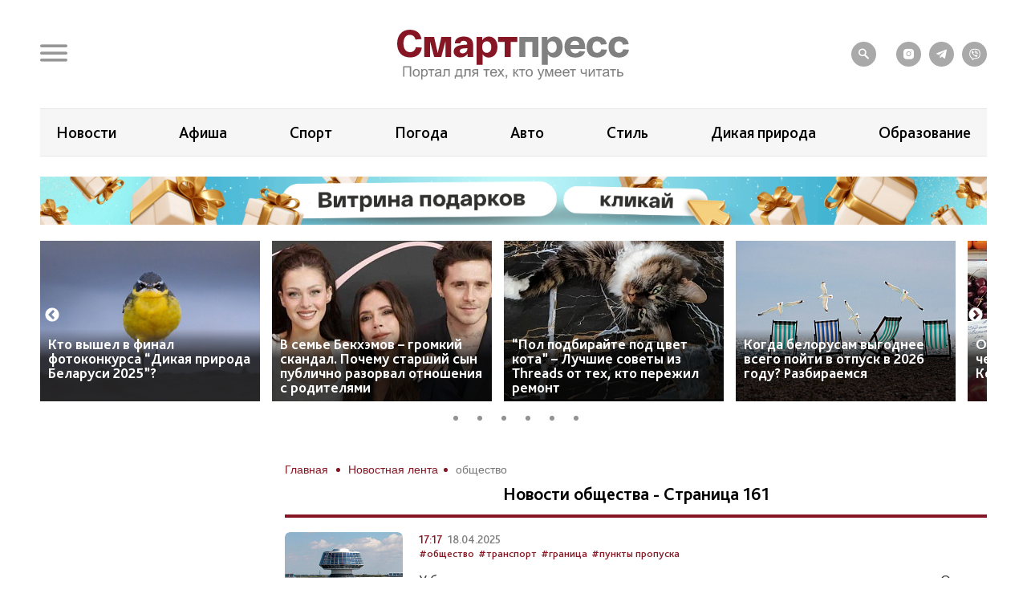

--- FILE ---
content_type: text/html; charset=UTF-8
request_url: https://smartpress.by/tags/%D0%BE%D0%B1%D1%89%D0%B5%D1%81%D1%82%D0%B2%D0%BE/?TAG=%D0%BE%D0%B1%D1%89%D0%B5%D1%81%D1%82%D0%B2%D0%BE&PAGEN_2=161
body_size: 23897
content:

<!DOCTYPE html>
<html lang="ru">
<head>
    <meta charset="utf-8">
    <meta http-equiv="X-UA-Compatible" content="IE=edge">
    <meta name="viewport" content="width=device-width, initial-scale=1, shrink-to-fit=no">
	<meta name="facebook-domain-verification" content="db58tud7vrrt0j3ur12ocvrxma5s40" />
    <title>Новости общества - Последние новости общества Беларуси и мира - Страница 161</title>


    <style>.top-box,
.top-box-row,
.top-box-row .col-md-12 {
    width: 100%;
}
.top-box-row a {
    display: block;

    position: relative;
    padding-bottom: 12%;
}

.top-box-row a picture {
    position: absolute;
    top: 0;
    left: 0;
    right: 0;
    bottom: 0;
}
.top-box-row a picture img {
    width: 100%;
}</style><meta name="description" content="Главные новости общества ⭐ Читайте самые свежие новости общества онлайн ✅ Лента новостей в реальном времени. ⏩ Последние новости общества Беларуси и мира. - Страница 161" />
<meta name="robots" content="index, follow" />
<link href="/bitrix/css/main/grid/pagenavigation.min.css?16655091552034" type="text/css"  rel="stylesheet" />
<link href="/bitrix/js/slam.cookie/style.css?17187233397996" type="text/css"  rel="stylesheet" />
<link href="/bitrix/cache/css/s1/sp/template_317d4e85ba41189f8a20097749169062/template_317d4e85ba41189f8a20097749169062_v1.css?1765886824175106" type="text/css"  data-template-style="true" rel="stylesheet" />
<link rel="canonical" href="https://smartpress.by/tags/общество/" />
<meta name="zen-verification" content="GSHui8iPFrWCK5SP6oPJOqgHZSouyWZus9dpywmWnI5NiUUMvzVJoL65RuMDt4mu" />



    <link rel="apple-touch-icon" sizes="180x180" href="/apple-touch-icon.png">
    <link rel="icon" type="image/png" sizes="32x32" href="/favicon-32x32.png">
    <link rel="icon" type="image/png" sizes="16x16" href="/favicon-16x16.png">
    <link rel="manifest" href="/site.webmanifest">

    <link rel="preload" href="/local/templates/sp/fonts/icons/icomoon.woff" as="font" type="font/woff" crossorigin="anonymous">
    <link rel="preload" href="/local/templates/sp/fonts/BlissPro-Bold.woff2" as="font" type="font/woff2" crossorigin="anonymous">
    <link rel="preload" href="/local/templates/sp/fonts/BlissPro.woff2" as="font" type="font/woff2" crossorigin="anonymous">
    <link rel="preload" href="/local/templates/sp/fonts/BlissPro-Medium.woff2" as="font" type="font/woff2" crossorigin="anonymous">


    <meta property="og:type" content="article">
    <meta property='og:image' content=''/>
    <meta property="og:title" content="Новости общества - Последние новости общества Беларуси и мира - Страница 161"/>
    <meta property="og:description" content="Главные новости общества ⭐ Читайте самые свежие новости общества онлайн ✅ Лента новостей в реальном времени. ⏩ Последние новости общества Беларуси и мира. - Страница 161" />
    <meta name="twitter:card" content="summary_large_image" />
    <meta name="twitter:image" content="" />
    <meta name="twitter:description" content="Главные новости общества ⭐ Читайте самые свежие новости общества онлайн ✅ Лента новостей в реальном времени. ⏩ Последние новости общества Беларуси и мира. - Страница 161">
    
    <style>@font-face{font-family:'icomoon';src:url("/local/templates/sp/fonts/icons/icomoon.eot");src:local('icomoon'),url("/local/templates/sp/fonts/icons/icomoon.woff") format('woff'),url("/local/templates/sp/fonts/icons/icomoon.ttf") format('truetype'),url("/local/templates/sp/fonts/icons/icomoon.eot") format('embedded-opentype'),url("/local/templates/sp/fonts/icons/icomoon.svg") format('svg');font-weight:400;font-style:normal;font-display:swap}@font-face{font-family:'Bliss Pro';src:local('Bliss Pro'),url("/local/templates/sp/fonts/BlissPro-Bold.woff2") format('woff2'),url("/local/templates/sp/fonts/BlissPro-Bold.woff") format('woff');font-weight:700;font-style:normal;font-display:swap}@font-face{font-family:'Bliss Pro';src:local('Bliss Pro'),url("/local/templates/sp/fonts/BlissPro-Medium.woff2") format('woff2'),url("/local/templates/sp/fonts/BlissPro-Medium.woff") format('woff');font-weight:500;font-style:normal;font-display:swap}@font-face{font-family:'Bliss Pro';src:local('Bliss Pro'),url("/local/templates/sp/fonts/BlissPro.woff2") format('woff2'),url("/local/templates/sp/fonts/BlissPro.woff") format('woff');font-weight:400;font-style:normal;font-display:swap}</style>
    <!--adfox-->
    
                	        
        <div id="adfox_Fullscreen_mobile_nonpersonalized"></div>
        <div id="adfox_Fullscreen_desktop_nonpersonalized"></div>
        <div id="adfox_Overlay_nonpersonalized"></div>

            </head>
<body>


<!-- Facebook Pixel Code -->
<noscript>
    <img alt="qw" height="1" width="1" style="display:none" src="https://www.facebook.com/tr?id=1556385791409155&ev=PageView&noscript=1" />
</noscript>

<!-- End Facebook Pixel Code -->

<div id="panel"></div>
<div id="main" class="">

        
    		<div class="top-box d-none d-lg-block" id="TopBox">
    <div class="top-box-row row">
		    </div>
</div>		<div class="top-box d-lg-block" id="TopBox">
		<div class="top-box-row row">
			<div class="col-md-12">
			


            			</div>
		</div>
	</div>
	
    <!--HEADER-->
    <header id="header">
		<div class="header-bg"></div>
        <!--MENU-->
        <div class="menu-box">
            <div class="menu-box-overlow"></div>
			
<div class="menu-box-content submenu-3">
	<div class="close_menu_btn_wrap">
		<div class="close_menu_btn"></div>
	</div>

    
<ul class="menu">
                  <li class="item_1">
                                        <a href="/news/" aria-label="Новости">
                            <span class="box-icon">
                                <i class="icon-news"></i>
                            </span>
                           Новости                       </a>
                                            </li>
               <li class="item_1">
                                        <a href="/important/" aria-label="Важное">
                            <span class="box-icon">
                                <i class="icon-news"></i>
                            </span>
                           Важное                       </a>
                                            </li>
               <li class="item_1">
                                        <a href="/idea/" aria-label="Проекты">
                            <span class="box-icon">
                                <i class="icon-idea"></i>
                            </span>
                           Проекты                       </a>
                                                    <div class="submenu-inner">
                        <ul class="menu_level_2 list-reset">
                                                                                               <li class="item_2"><a href="/idea/biznes/">Бизнес</a></li>
                                
                                                                                                <li class="item_2"><a href="/idea/tekhnologii/">Технологии</a></li>
                                
                                                                                                <li class="item_2"><a href="/idea/smartideya/">Среда обитания</a></li>
                                
                                                                                                <li class="item_2"><a href="/idea/avto/">Авто</a></li>
                                
                                                                                                <li class="item_2"><a href="/idea/art/">Арт</a></li>
                                
                                                                                                <li class="item_2"><a href="/idea/vkus/">Вкус</a></li>
                                
                                                                                                <li class="item_2"><a href="/idea/zoo/">Дикая природа</a></li>
                                
                                                                                                <li class="item_2"><a href="/idea/dom/">Дом</a></li>
                                
                                                                                                <li class="item_2"><a href="/idea/zdorove/">Здоровье</a></li>
                                
                                                                                                <li class="item_2"><a href="/idea/istoriya/">История</a></li>
                                
                                                                                                <li class="item_2"><a href="/idea/laboratoriya-budushchego/">Лаборатория будущего</a></li>
                                
                                                                                                <li class="item_2"><a href="/idea/lyudi/">Люди</a></li>
                                
                                                                                                <li class="item_2"><a href="/idea/nedvizhimost/">Недвижимость</a></li>
                                
                                                                                                <li class="item_2"><a href="/idea/obrazovanie/">Образование</a></li>
                                
                                                                                                <li class="item_2"><a href="/idea/rebenok/">Ребёнок</a></li>
                                
                                                                                                <li class="item_2"><a href="/tags/сад-огород/">Сад&amp;Огород</a></li>
                                
                                                                                                <li class="item_2"><a href="/idea/sport/">Спорт</a></li>
                                
                                                                                                <li class="item_2"><a href="/idea/fashion-club/">Стиль</a></li>
                                
                                                                                                <li class="item_2"><a href="/idea/tsifrovoy-resurs/">Цифровой ресурс</a></li>
                                
                                                                                                <li class="item_2"><a href="/tags/туризм%20и%20отдых/">Туризм и отдых</a></li>
                                
                            
                        </ul>
                    </div>
                            </li>
               <li class="item_1">
                                        <a href="/stream/" aria-label="Смартэфир">
                            <span class="box-icon">
                                <i class="icon-ether"></i>
                            </span>
                           Смартэфир                       </a>
                                            </li>
               <li class="item_1">
                                        <a href="https://afisha.smartpress.by/" aria-label="Афиша">
                            <span class="box-icon">
                                <i class=""></i>
                            </span>
                           Афиша                       </a>
                                            </li>
               <li class="item_1">
                                        <a href="/interview/" aria-label="Интервью">
                            <span class="box-icon">
                                <i class="icon-micro"></i>
                            </span>
                           Интервью                       </a>
                                            </li>
               <li class="item_1">
                                        <a href="/about/" aria-label="О нас">
                            <span class="box-icon">
                                <i class="icon-news"></i>
                            </span>
                           О нас                       </a>
                                            </li>
               <li class="item_1">
                                        <a href="/about/smi/" aria-label="СМИ о нас">
                            <span class="box-icon">
                                <i class="icon-news"></i>
                            </span>
                           СМИ о нас                       </a>
                                            </li>
               <li class="item_1">
                                        <a href="/telegram-bot/" aria-label="Телеграм-бот">
                            <span class="box-icon">
                                <i class=""></i>
                            </span>
                           Телеграм-бот                       </a>
                                            </li>
               <li class="item_1">
                                        <a href="/search/" aria-label="поиск">
                            <span class="box-icon">
                                <i class="icon-search"></i>
                            </span>
                           поиск                       </a>
                                            </li>
    </ul>


</div>        </div>
        <!--END MENU-->
        <div class="header-top">
            <div class="header-top-left">
                <div class="header-menu-main">
                    <a href="#" class="open-menu">
                        <i class="icon-menu"></i>
                    </a>
                </div>
                <div class="header-link">
                                    </div>
            </div>
            <div class="logo">
                                    <a href="/">
                                        <img src="/local/templates/sp/img/sp_logo.svg?q" width="304" alt="SP">
                                    </a>
                            </div>
            <div class="header-top-right">
                <ul class="header-social">
                    <li style="margin-right: 15px;"><a href="/search/"><i class="icon-search"></i></a></li>

                    <li><a onclick="yaCounter67455547.reachGoal('ig')" href="https://www.instagram.com/smartpress.by/" target="_blank"><i class="icon-instagram"></i></a></li>
                    <li><a onclick="yaCounter67455547.reachGoal('tg')" href="https://t.me/smartpress" target="_blank"><i class="icon-telegram"></i></a></li>
					<li><a href="https://invite.viber.com/?g2=AQA2usmv%2FMCoAk3ztc70TD5jZzMi3Z%2BS6GTJFnxMwZEo%2BerMYVeiGFeOOenINRwm&lang=ru" target="_blank"><i class="icon-viber"></i></a></li>

                                    </ul>
            </div>
        </div>


        <div class="header-bottom header-tags  ">
            <div class="header-bottom-box">

                
<ul class="header-navogation ">

	        <li><a href="/news/">Новости</a></li>
		
	        <li><a href="https://afisha.smartpress.by/">Афиша</a></li>
		
	        <li><a href="/tags/спорт/">Спорт</a></li>
		
	        <li><a href="/tags/прогноз%20погоды/">Погода</a></li>
		
	        <li><a href="https://smartpress.by/idea/avto/">Авто</a></li>
		
	        <li><a href="/idea/fashion-club/">Стиль</a></li>
		
	        <li><a href="/idea/zoo/">Дикая природа</a></li>
		
	        <li><a href="/idea/obrazovanie/">Образование</a></li>
		

</ul>
            </div>
        </div>


                        <div class="header-bottom ">
                <div class="header-bottom-box main-banner 97704" id="bx_651765591_97704">
                    <a class="click__ajax_cnt" href="/vitrina-podarkov/" target="_blank">
                    <picture>
                        <source srcset="/upload/slam.image/iblock/06a/ywlply33su97l0jzgd6kixfhex4fwvot/1180_680_1/3-_2_-_1_-90.png" media="(min-width: 576px)"/>
                        <source srcset="/upload/slam.image/iblock/702/mawtiudcffr72331l734veuqj4d2hl6o/380_400_1/2-_2_-_1_-90.png" media="(min-width: 0px)"/>
                        <img src="/upload/slam.image/iblock/702/mawtiudcffr72331l734veuqj4d2hl6o/380_400_1/2-_2_-_1_-90.png" alt="Главный слайдер"/>
                    </picture>
                    </a>
                </div>
            </div>
		



		
    <div class="header-bottoms-news--desktop">
        <div class="header-bottom-news">

                            <div id="bx_1373509569_103003" class="header-bottom-news__element">
                    <a href="https://smartpress.by/idea/zoo/usataya-sinitsa-s-khoroshey-rastyazhkoy-i-potseluy-zolotistykh-shchurok-kto-voshel-v-final-fotokonku/">
                        <img src="/upload/resize_cache/iblock/d41/6lhqpmtf0nnjnfbk4lp2xt0gk9v28g9x/275_200_2/Astalavista-_2_.jpg" alt="Кто вышел в финал фотоконкурса “Дикая природа Беларуси 2025”?">
                    </a>
                    <span class="header-bottom-news__element-title">
                        <a class="header-bottom-news__element-title-link" href="https://smartpress.by/idea/zoo/usataya-sinitsa-s-khoroshey-rastyazhkoy-i-potseluy-zolotistykh-shchurok-kto-voshel-v-final-fotokonku/">
                            Кто вышел в финал фотоконкурса “Дикая природа Беларуси 2025”?                        </a>
                    </span>
                </div>

                            <div id="bx_1373509569_103704" class="header-bottom-news__element">
                    <a href="https://smartpress.by/news/ya-bolshe-ne-budu-molchat-v-seme-bekkhemov-gromkiy-skandal-pochemu-starshiy-syn-publichno-razorval-o/">
                        <img src="/upload/resize_cache/iblock/caa/ojja8ymswogtlpk2i5i955b56qyek2o0/275_200_2/mem-viktoriya.jpg" alt="В семье Бекхэмов – громкий скандал. Почему старший сын публично разорвал отношения с родителями">
                    </a>
                    <span class="header-bottom-news__element-title">
                        <a class="header-bottom-news__element-title-link" href="https://smartpress.by/news/ya-bolshe-ne-budu-molchat-v-seme-bekkhemov-gromkiy-skandal-pochemu-starshiy-syn-publichno-razorval-o/">
                            В семье Бекхэмов – громкий скандал. Почему старший сын публично разорвал отношения с родителями                        </a>
                    </span>
                </div>

                            <div id="bx_1373509569_103703" class="header-bottom-news__element">
                    <a href="https://smartpress.by/news/kak-ne-voznenavidet-sobstvennyy-remont-poleznyy-gayd-ot-perezhivshikh-eto-bedstvie-/">
                        <img src="/upload/resize_cache/iblock/774/j5egas1pv095chj47oakknu6q7jiqbqh/275_200_2/pol_pod_tsvet_kota.png" alt="“Пол подбирайте под цвет кота” – Лучшие советы из Threads от тех, кто пережил ремонт">
                    </a>
                    <span class="header-bottom-news__element-title">
                        <a class="header-bottom-news__element-title-link" href="https://smartpress.by/news/kak-ne-voznenavidet-sobstvennyy-remont-poleznyy-gayd-ot-perezhivshikh-eto-bedstvie-/">
                            “Пол подбирайте под цвет кота” – Лучшие советы из Threads от тех, кто пережил ремонт                        </a>
                    </span>
                </div>

                            <div id="bx_1373509569_103663" class="header-bottom-news__element">
                    <a href="https://smartpress.by/news/v-kakie-3-mesyatsa-belorusam-vygodnee-vsego-poyti-v-otpusk-v-2026-godu-razbiraemsya/">
                        <img src="/upload/resize_cache/iblock/734/7clwtt3yviwyo72vv9b3j2hqg03v2hja/275_200_2/Izmeneniya_2023_goda_Otpusknye.jpg" alt="Когда белорусам выгоднее всего пойти в отпуск в 2026 году? Разбираемся">
                    </a>
                    <span class="header-bottom-news__element-title">
                        <a class="header-bottom-news__element-title-link" href="https://smartpress.by/news/v-kakie-3-mesyatsa-belorusam-vygodnee-vsego-poyti-v-otpusk-v-2026-godu-razbiraemsya/">
                            Когда белорусам выгоднее всего пойти в отпуск в 2026 году? Разбираемся                        </a>
                    </span>
                </div>

                            <div id="bx_1373509569_103636" class="header-bottom-news__element">
                    <a href="https://smartpress.by/news/ot-khurmy-za-3-rublya-do-chereshni-za-250-chto-proiskhodit-s-tsenami-na-komarovke-v-yanvare/">
                        <img src="/upload/resize_cache/iblock/dd0/2a70xkxi8a6ewehz5l31tsacixj24uz1/275_200_2/komarovka.png" alt="От хурмы за 3 рубля до черешни за 250: что с ценами на Комаровке в январе">
                    </a>
                    <span class="header-bottom-news__element-title">
                        <a class="header-bottom-news__element-title-link" href="https://smartpress.by/news/ot-khurmy-za-3-rublya-do-chereshni-za-250-chto-proiskhodit-s-tsenami-na-komarovke-v-yanvare/">
                            От хурмы за 3 рубля до черешни за 250: что с ценами на Комаровке в январе                        </a>
                    </span>
                </div>

                            <div id="bx_1373509569_103538" class="header-bottom-news__element">
                    <a href="https://www.instagram.com/p/DTm6orFDCdO/?img_index=1">
                        <img src="/upload/resize_cache/iblock/31b/x1x0q1hef08ok3xbhya0mupfhfyg6ghc/275_200_2/2-_4_.png" alt="Где послушать самую мурашечную музыку? Симфонические концерты зимы">
                    </a>
                    <span class="header-bottom-news__element-title">
                        <a class="header-bottom-news__element-title-link" href="https://www.instagram.com/p/DTm6orFDCdO/?img_index=1">
                            Где послушать самую мурашечную музыку? Симфонические концерты зимы                        </a>
                    </span>
                </div>

            
        </div>
    </div>


    <div class="header-bottoms-news--mobile">
        <div class="header-bottom-news header-bottoms-news__mobile">
                            <div class="header-bottom-news__element" >
                    <a href="https://smartpress.by/idea/zoo/usataya-sinitsa-s-khoroshey-rastyazhkoy-i-potseluy-zolotistykh-shchurok-kto-voshel-v-final-fotokonku/">
                    <img class="lazy-img"
                        src="[data-uri]"
                        data-src="/upload/resize_cache/iblock/d41/6lhqpmtf0nnjnfbk4lp2xt0gk9v28g9x/275_200_2/Astalavista-_2_.jpg" alt="Кто вышел в финал фотоконкурса “Дикая природа Беларуси 2025”?">
                    </a>
                    <span class="header-bottom-news__element-title">
                        <a class="header-bottom-news__element-title-link" href="https://smartpress.by/idea/zoo/usataya-sinitsa-s-khoroshey-rastyazhkoy-i-potseluy-zolotistykh-shchurok-kto-voshel-v-final-fotokonku/">
                            Кто вышел в финал фотоконкурса “Дикая природа Беларуси 2025”?                        </a>
                    </span>
                </div>
                            <div class="header-bottom-news__element" >
                    <a href="https://smartpress.by/news/ya-bolshe-ne-budu-molchat-v-seme-bekkhemov-gromkiy-skandal-pochemu-starshiy-syn-publichno-razorval-o/">
                    <img class="lazy-img"
                        src="[data-uri]"
                        data-src="/upload/resize_cache/iblock/caa/ojja8ymswogtlpk2i5i955b56qyek2o0/275_200_2/mem-viktoriya.jpg" alt="В семье Бекхэмов – громкий скандал. Почему старший сын публично разорвал отношения с родителями">
                    </a>
                    <span class="header-bottom-news__element-title">
                        <a class="header-bottom-news__element-title-link" href="https://smartpress.by/news/ya-bolshe-ne-budu-molchat-v-seme-bekkhemov-gromkiy-skandal-pochemu-starshiy-syn-publichno-razorval-o/">
                            В семье Бекхэмов – громкий скандал. Почему старший сын публично разорвал отношения с родителями                        </a>
                    </span>
                </div>
                            <div class="header-bottom-news__element" >
                    <a href="https://smartpress.by/news/kak-ne-voznenavidet-sobstvennyy-remont-poleznyy-gayd-ot-perezhivshikh-eto-bedstvie-/">
                    <img class="lazy-img"
                        src="[data-uri]"
                        data-src="/upload/resize_cache/iblock/774/j5egas1pv095chj47oakknu6q7jiqbqh/275_200_2/pol_pod_tsvet_kota.png" alt="“Пол подбирайте под цвет кота” – Лучшие советы из Threads от тех, кто пережил ремонт">
                    </a>
                    <span class="header-bottom-news__element-title">
                        <a class="header-bottom-news__element-title-link" href="https://smartpress.by/news/kak-ne-voznenavidet-sobstvennyy-remont-poleznyy-gayd-ot-perezhivshikh-eto-bedstvie-/">
                            “Пол подбирайте под цвет кота” – Лучшие советы из Threads от тех, кто пережил ремонт                        </a>
                    </span>
                </div>
                            <div class="header-bottom-news__element" >
                    <a href="https://smartpress.by/news/v-kakie-3-mesyatsa-belorusam-vygodnee-vsego-poyti-v-otpusk-v-2026-godu-razbiraemsya/">
                    <img class="lazy-img"
                        src="[data-uri]"
                        data-src="/upload/resize_cache/iblock/734/7clwtt3yviwyo72vv9b3j2hqg03v2hja/275_200_2/Izmeneniya_2023_goda_Otpusknye.jpg" alt="Когда белорусам выгоднее всего пойти в отпуск в 2026 году? Разбираемся">
                    </a>
                    <span class="header-bottom-news__element-title">
                        <a class="header-bottom-news__element-title-link" href="https://smartpress.by/news/v-kakie-3-mesyatsa-belorusam-vygodnee-vsego-poyti-v-otpusk-v-2026-godu-razbiraemsya/">
                            Когда белорусам выгоднее всего пойти в отпуск в 2026 году? Разбираемся                        </a>
                    </span>
                </div>
                            <div class="header-bottom-news__element" >
                    <a href="https://smartpress.by/news/ot-khurmy-za-3-rublya-do-chereshni-za-250-chto-proiskhodit-s-tsenami-na-komarovke-v-yanvare/">
                    <img class="lazy-img"
                        src="[data-uri]"
                        data-src="/upload/resize_cache/iblock/dd0/2a70xkxi8a6ewehz5l31tsacixj24uz1/275_200_2/komarovka.png" alt="От хурмы за 3 рубля до черешни за 250: что с ценами на Комаровке в январе">
                    </a>
                    <span class="header-bottom-news__element-title">
                        <a class="header-bottom-news__element-title-link" href="https://smartpress.by/news/ot-khurmy-za-3-rublya-do-chereshni-za-250-chto-proiskhodit-s-tsenami-na-komarovke-v-yanvare/">
                            От хурмы за 3 рубля до черешни за 250: что с ценами на Комаровке в январе                        </a>
                    </span>
                </div>
                            <div class="header-bottom-news__element" >
                    <a href="https://www.instagram.com/p/DTm6orFDCdO/?img_index=1">
                    <img class="lazy-img"
                        src="[data-uri]"
                        data-src="/upload/resize_cache/iblock/31b/x1x0q1hef08ok3xbhya0mupfhfyg6ghc/275_200_2/2-_4_.png" alt="Где послушать самую мурашечную музыку? Симфонические концерты зимы">
                    </a>
                    <span class="header-bottom-news__element-title">
                        <a class="header-bottom-news__element-title-link" href="https://www.instagram.com/p/DTm6orFDCdO/?img_index=1">
                            Где послушать самую мурашечную музыку? Симфонические концерты зимы                        </a>
                    </span>
                </div>
            
        </div>
    </div>

    </header>
    <!--CONTENT-->
    <main class="content test">

        <div class="content-box">

        


    <div class="column">
    <div class="column-content stream-column">
            <div id="adfox_banner_all_befor_news_desktop_nonpersonalized"></div>
        <div id="adfox_300x300_before_all_news_nonpersonalized"></div>
    

    <div class="breadcrumb"><ul class="breadcrumb__list"><li class="breadcrumb__item">
                        <a class="breadcrumb__link" href="/" title="Главная" >
                        <span>Главная</span>

                        </a>
                        </li><li class="breadcrumb__item">
                        <a class="breadcrumb__link" href="/news/" title="Новостная лента" >
                        <span>Новостная лента</span>

                        </a>
                        </li><li class="breadcrumb__item">
<span class="breadcrumb__link" title="общество">
<span itemprop="name" >общество</span></ul></div>
    <h1>Новости общества - Страница 161</h1>




    <style>
        h1 {
            font-size: 2.2rem;
            font-weight: bold;
            font-size: 2.2rem;
            font-weight: bold;
            color: #000;
            text-align: center;
            border-bottom: 0.4rem solid #861623;
            padding: 0 0 1.4rem;
            margin: -2rem 0 1.8rem;
        }
    </style>


    

	<div class="news-line">
		<ul class="list-event">
            				<li>
					<div class="event row">
                                                    <div class="col-sm-auto">
                                <a href="/news/u-belorusskikh-punktov-propuska-poyavyatsya-novye-ploshchadki-dlya-ozhidaniya-transporta-odna-ikh-ni/" class="img-box">
                                    <img class="lazy-img" src="[data-uri]"
                                         data-src="/upload/resize_cache/iblock/d6f/dn10owja9ziv2ij751w2hci85s82w528/275_200_2/kozlovichi.jpg" alt="фде">
                                </a>
                            </div>
                        						<div class="col-sm">
							<div class="event-data row">
								<div class="col-auto">
									<div class="event-data-box">
										<div class="time">17:17</div>
										<div class="date">18.04.2025</div>
									</div>
								</div>

																	<div class="col-auto">
										<div class="event-tags">
																							<a href="/tags/общество/">#общество</a>
																							<a href="/tags/транспорт/">#транспорт</a>
																							<a href="/tags/граница/">#граница</a>
																							<a href="/tags/пункты пропуска/">#пункты пропуска</a>
											
										</div>
									</div>
															</div>

							<p><a href="/news/u-belorusskikh-punktov-propuska-poyavyatsya-novye-ploshchadki-dlya-ozhidaniya-transporta-odna-ikh-ni/">У белорусских пунктов пропуска появятся новые площадки для ожидания транспорта. Одна их них будет самой большой в Европе</a></p>
						</div>
					</div>
				</li>
            							<li>
					<div class="event row">
                                                    <div class="col-sm-auto">
                                <a href="/news/bezumno-krasivye-fotografii-i-interesnye-fakty-do-okonchaniya-raboty-fotovystavki-dikaya-priroda-bel/" class="img-box">
                                    <img class="lazy-img" src="[data-uri]"
                                         data-src="/upload/resize_cache/medialibrary/42a/wu9zr44i88lg78pjxrdzznr9a4470blb/275_200_2/Vystavka-Dikaya-priroda-10.jpg" alt="фде">
                                </a>
                            </div>
                        						<div class="col-sm">
							<div class="event-data row">
								<div class="col-auto">
									<div class="event-data-box">
										<div class="time">16:44</div>
										<div class="date">18.04.2025</div>
									</div>
								</div>

																	<div class="col-auto">
										<div class="event-tags">
																							<a href="/tags/общество/">#общество</a>
																							<a href="/tags/выставка/">#выставка</a>
																							<a href="/tags/дикая природа/">#дикая природа</a>
																							<a href="/tags/фотоконкурс/">#фотоконкурс</a>
											
										</div>
									</div>
															</div>

							<p><a href="/news/bezumno-krasivye-fotografii-i-interesnye-fakty-do-okonchaniya-raboty-fotovystavki-dikaya-priroda-bel/">“Безумно красивые фотографии и интересные факты!” До окончания работы фотовыставки “Дикая природа Беларуси” осталось всего два дня</a></p>
						</div>
					</div>
				</li>
            							<li>
					<div class="event row">
                                                    <div class="col-sm-auto">
                                <a href="/news/v-minske-zapustili-pilotnyy-obrazovatelnyy-proekt-vyyasnili-podrobnosti/" class="img-box">
                                    <img class="lazy-img" src="[data-uri]"
                                         data-src="/upload/resize_cache/iblock/957/dk34hhpklacxhnuzmsoa0ob6q0hz4qvq/275_200_2/IMG_0018.jpg" alt="фде">
                                </a>
                            </div>
                        						<div class="col-sm">
							<div class="event-data row">
								<div class="col-auto">
									<div class="event-data-box">
										<div class="time">16:11</div>
										<div class="date">18.04.2025</div>
									</div>
								</div>

																	<div class="col-auto">
										<div class="event-tags">
																							<a href="/tags/общество/">#общество</a>
																							<a href="/tags/образование/">#образование</a>
																							<a href="/tags/белвэб/">#белвэб</a>
											
										</div>
									</div>
															</div>

							<p><a href="/news/v-minske-zapustili-pilotnyy-obrazovatelnyy-proekt-vyyasnili-podrobnosti/">В Минске запустили пилотный образовательный проект. Выяснили подробности</a></p>
						</div>
					</div>
				</li>
            							<li>
					<div class="event row">
                                                    <div class="col-sm-auto">
                                <a href="/news/nalogovaya-preduprezhdaet-chto-kreditnye-posredniki-vne-zakona/" class="img-box">
                                    <img class="lazy-img" src="[data-uri]"
                                         data-src="/upload/resize_cache/iblock/35d/rg1vjnal1ez53im1do98hzjvs7z9rqbs/275_200_2/kredit_1.jpg" alt="фде">
                                </a>
                            </div>
                        						<div class="col-sm">
							<div class="event-data row">
								<div class="col-auto">
									<div class="event-data-box">
										<div class="time">15:53</div>
										<div class="date">18.04.2025</div>
									</div>
								</div>

																	<div class="col-auto">
										<div class="event-tags">
																							<a href="/tags/общество/">#общество</a>
																							<a href="/tags/кредиты/">#кредиты</a>
																							<a href="/tags/банки/">#банки</a>
											
										</div>
									</div>
															</div>

							<p><a href="/news/nalogovaya-preduprezhdaet-chto-kreditnye-posredniki-vne-zakona/">Налоговая предупреждает, что кредитные посредники &quot;вне закона&quot;</a></p>
						</div>
					</div>
				</li>
            							<li>
					<div class="event row">
                                                    <div class="col-sm-auto">
                                <a href="/news/mts-uluchshaet-kachestvo-4g-v-aprele-set-usilena-v-20-rayonakh-belarusi/" class="img-box">
                                    <img class="lazy-img" src="[data-uri]"
                                         data-src="/upload/resize_cache/medialibrary/bd2/7omq1tv0rz6p0v4kathq9ftshj61ynod/275_200_2/set_mts7.jpg" alt="фде">
                                </a>
                            </div>
                        						<div class="col-sm">
							<div class="event-data row">
								<div class="col-auto">
									<div class="event-data-box">
										<div class="time">15:27</div>
										<div class="date">18.04.2025</div>
									</div>
								</div>

																	<div class="col-auto">
										<div class="event-tags">
																							<a href="/tags/общество/">#общество</a>
																							<a href="/tags/мтс/">#мтс</a>
																							<a href="/tags/связь/">#связь</a>
																							<a href="/tags/4g/">#4g</a>
											
										</div>
									</div>
															</div>

							<p><a href="/news/mts-uluchshaet-kachestvo-4g-v-aprele-set-usilena-v-20-rayonakh-belarusi/">МТС улучшает качество 4G: в апреле сеть усилена в 20 районах Беларуси</a></p>
						</div>
					</div>
				</li>
            							<li>
					<div class="event row">
                                                    <div class="col-sm-auto">
                                <a href="/news/kak-oformit-doverennost-v-belarusi-vidy-sroki-i-tseny/" class="img-box">
                                    <img class="lazy-img" src="[data-uri]"
                                         data-src="/upload/resize_cache/iblock/517/efrfse0qdjxbmv17wu868g1bvls9zuqd/275_200_2/Notariusy.png" alt="фде">
                                </a>
                            </div>
                        						<div class="col-sm">
							<div class="event-data row">
								<div class="col-auto">
									<div class="event-data-box">
										<div class="time">14:58</div>
										<div class="date">18.04.2025</div>
									</div>
								</div>

																	<div class="col-auto">
										<div class="event-tags">
																							<a href="/tags/общество/">#общество</a>
																							<a href="/tags/нотариус/">#нотариус</a>
																							<a href="/tags/доверенность/">#доверенность</a>
																							<a href="/tags/право/">#право</a>
											
										</div>
									</div>
															</div>

							<p><a href="/news/kak-oformit-doverennost-v-belarusi-vidy-sroki-i-tseny/">Как оформить доверенность в Беларуси: виды, сроки и цены</a></p>
						</div>
					</div>
				</li>
            							<li>
					<div class="event row">
                                                    <div class="col-sm-auto">
                                <a href="/news/gde-v-belarusi-zapreshcheno-zharit-shashlyk-i-kakoy-shtraf-mozhet-grozit/" class="img-box">
                                    <img class="lazy-img" src="[data-uri]"
                                         data-src="/upload/resize_cache/iblock/f69/dwpelz7cfydgfwfzr670gsb1szs0l10m/275_200_2/Kot-i-shashlyk.jpg" alt="фде">
                                </a>
                            </div>
                        						<div class="col-sm">
							<div class="event-data row">
								<div class="col-auto">
									<div class="event-data-box">
										<div class="time">14:34</div>
										<div class="date">18.04.2025</div>
									</div>
								</div>

																	<div class="col-auto">
										<div class="event-tags">
																							<a href="/tags/общество/">#общество</a>
																							<a href="/tags/отдых/">#отдых</a>
																							<a href="/tags/шашлык/">#шашлык</a>
											
										</div>
									</div>
															</div>

							<p><a href="/news/gde-v-belarusi-zapreshcheno-zharit-shashlyk-i-kakoy-shtraf-mozhet-grozit/">Как пожарить шашлык в Беларуси и не получить штраф?</a></p>
						</div>
					</div>
				</li>
            							<li>
					<div class="event row">
                                                    <div class="col-sm-auto">
                                <a href="/news/v-trekh-rayonakh-belarusi-vyyavili-produkty-s-prevysheniem-radiotseziya-chem-on-opasen/" class="img-box">
                                    <img class="lazy-img" src="[data-uri]"
                                         data-src="/upload/resize_cache/medialibrary/53f/xxvjqv3f2lwu44cidy4q3vqy4864fh1b/275_200_2/Issledovanie-v-laboratorii.png" alt="фде">
                                </a>
                            </div>
                        						<div class="col-sm">
							<div class="event-data row">
								<div class="col-auto">
									<div class="event-data-box">
										<div class="time">14:01</div>
										<div class="date">18.04.2025</div>
									</div>
								</div>

																	<div class="col-auto">
										<div class="event-tags">
																							<a href="/tags/общество/">#общество</a>
																							<a href="/tags/продукты/">#продукты</a>
																							<a href="/tags/радиация/">#радиация</a>
											
										</div>
									</div>
															</div>

							<p><a href="/news/v-trekh-rayonakh-belarusi-vyyavili-produkty-s-prevysheniem-radiotseziya-chem-on-opasen/">В трех районах Беларуси выявили продукты с превышением радиоцезия. Чем он опасен?</a></p>
						</div>
					</div>
				</li>
            							<li>
					<div class="event row">
                                                    <div class="col-sm-auto">
                                <a href="/news/u-belorusskikh-podrostkov-novyy-opasnyy-trend-delayut-tatu-doma-riskuya-zdorovem/" class="img-box">
                                    <img class="lazy-img" src="[data-uri]"
                                         data-src="/upload/resize_cache/medialibrary/d74/unk396bigc7qqa78mqqmva93x0uchmo1/275_200_2/Detskie-tatuirovki.png" alt="фде">
                                </a>
                            </div>
                        						<div class="col-sm">
							<div class="event-data row">
								<div class="col-auto">
									<div class="event-data-box">
										<div class="time">13:37</div>
										<div class="date">18.04.2025</div>
									</div>
								</div>

																	<div class="col-auto">
										<div class="event-tags">
																							<a href="/tags/общество/">#общество</a>
																							<a href="/tags/дети/">#дети</a>
																							<a href="/tags/происшествия/">#происшествия</a>
											
										</div>
									</div>
															</div>

							<p><a href="/news/u-belorusskikh-podrostkov-novyy-opasnyy-trend-delayut-tatu-doma-riskuya-zdorovem/">У белорусских подростков появился новый опасный тренд</a></p>
						</div>
					</div>
				</li>
            							<li>
					<div class="event row">
                                                    <div class="col-sm-auto">
                                <a href="/news/kak-ustanovit-videonablyudenie-ne-meshaya-sosedyam-i-ne-narushaya-zakon/" class="img-box">
                                    <img class="lazy-img" src="[data-uri]"
                                         data-src="/upload/resize_cache/medialibrary/015/7txxhp2b75uxn8bqcf13jfsukin5q38c/275_200_2/videokamera.png" alt="фде">
                                </a>
                            </div>
                        						<div class="col-sm">
							<div class="event-data row">
								<div class="col-auto">
									<div class="event-data-box">
										<div class="time">13:12</div>
										<div class="date">18.04.2025</div>
									</div>
								</div>

																	<div class="col-auto">
										<div class="event-tags">
																							<a href="/tags/общество/">#общество</a>
																							<a href="/tags/законодательство/">#законодательство</a>
																							<a href="/tags/видеонаблюдение/">#видеонаблюдение</a>
											
										</div>
									</div>
															</div>

							<p><a href="/news/kak-ustanovit-videonablyudenie-ne-meshaya-sosedyam-i-ne-narushaya-zakon/">Установить видеонаблюдение: как не мешать соседям и не нарушать закон</a></p>
						</div>
					</div>
				</li>
            							<li>
					<div class="event row">
                                                    <div class="col-sm-auto">
                                <a href="/news/belorusa-zaderzhali-v-rossii-on-okazalsya-agentom-ukrainskikh-spetssluzhb-/" class="img-box">
                                    <img class="lazy-img" src="[data-uri]"
                                         data-src="/upload/resize_cache/medialibrary/840/v1b1bi33nmd5tge0g3il12afoltws7b9/275_200_2/Zaderzhanie-grazhdanina-Belarusi-v-RF.png" alt="фде">
                                </a>
                            </div>
                        						<div class="col-sm">
							<div class="event-data row">
								<div class="col-auto">
									<div class="event-data-box">
										<div class="time">11:11</div>
										<div class="date">18.04.2025</div>
									</div>
								</div>

																	<div class="col-auto">
										<div class="event-tags">
																							<a href="/tags/общество/">#общество</a>
																							<a href="/tags/происшествия/">#происшествия</a>
																							<a href="/tags/терроризм/">#терроризм</a>
											
										</div>
									</div>
															</div>

							<p><a href="/news/belorusa-zaderzhali-v-rossii-on-okazalsya-agentom-ukrainskikh-spetssluzhb-/">Белоруса задержали в России. Он оказался агентом украинских спецслужб   </a></p>
						</div>
					</div>
				</li>
            							<li>
					<div class="event row">
                                                    <div class="col-sm-auto">
                                <a href="/news/v-minskom-khrame-v-preddverii-paskhi-vsem-zhelayushchim-predlozhili-kupit-kirpichi-u-idei-glubokiy-s/" class="img-box">
                                    <img class="lazy-img" src="[data-uri]"
                                         data-src="/upload/resize_cache/iblock/090/36kw3lbq25b2dfrw2yeqsulywe09lvq5/275_200_2/3Q2A4587.jpg" alt="фде">
                                </a>
                            </div>
                        						<div class="col-sm">
							<div class="event-data row">
								<div class="col-auto">
									<div class="event-data-box">
										<div class="time">11:00</div>
										<div class="date">18.04.2025</div>
									</div>
								</div>

																	<div class="col-auto">
										<div class="event-tags">
																							<a href="/tags/общество/">#общество</a>
																							<a href="/tags/христианство/">#христианство</a>
																							<a href="/tags/пасха/">#пасха</a>
																							<a href="/tags/храм/">#храм</a>
																							<a href="/tags/кирпич/">#кирпич</a>
											
										</div>
									</div>
															</div>

							<p><a href="/news/v-minskom-khrame-v-preddverii-paskhi-vsem-zhelayushchim-predlozhili-kupit-kirpichi-u-idei-glubokiy-s/">В минском храме в преддверии Пасхи всем желающим предложили купить… кирпичи. У идеи глубокий смысл</a></p>
						</div>
					</div>
				</li>
            							<li>
					<div class="event row">
                                                    <div class="col-sm-auto">
                                <a href="/news/devushke-iz-bresta-vozivshey-narkotiki-v-detskoy-kolyaske-grozit-do-15-let/" class="img-box">
                                    <img class="lazy-img" src="[data-uri]"
                                         data-src="/upload/resize_cache/medialibrary/4fb/lukz0pubx82lak15f30vgppyui70ihsn/275_200_2/Perevozila-narkotiki-v-detskoy-kolyaske.png" alt="фде">
                                </a>
                            </div>
                        						<div class="col-sm">
							<div class="event-data row">
								<div class="col-auto">
									<div class="event-data-box">
										<div class="time">10:34</div>
										<div class="date">18.04.2025</div>
									</div>
								</div>

																	<div class="col-auto">
										<div class="event-tags">
																							<a href="/tags/общество/">#общество</a>
																							<a href="/tags/наркотики/">#наркотики</a>
																							<a href="/tags/брестская область/">#брестская область</a>
											
										</div>
									</div>
															</div>

							<p><a href="/news/devushke-iz-bresta-vozivshey-narkotiki-v-detskoy-kolyaske-grozit-do-15-let/">Девушке из Бреста, возившей наркотики в детской коляске, грозит до 15 лет</a></p>
						</div>
					</div>
				</li>
                                                <div id="adfox_100x250_tags_desktop_nonpersonalized"></div>
                    <div id="adfox_300x300_tags_mobile_nonpersonalized"></div>

                                                        							<li>
					<div class="event row">
                                                    <div class="col-sm-auto">
                                <a href="/news/eduardu-khanku-85-let-my-uzhe-znaem-kakie-khity-zazvuchali-u-vas-v-golove/" class="img-box">
                                    <img class="lazy-img" src="[data-uri]"
                                         data-src="/upload/resize_cache/medialibrary/4ff/6qlq2khry67i4htkhyh8ban27ftkaf45/275_200_2/Eduard-KHanok_-belorusskiy-kompozitor.png" alt="фде">
                                </a>
                            </div>
                        						<div class="col-sm">
							<div class="event-data row">
								<div class="col-auto">
									<div class="event-data-box">
										<div class="time">10:01</div>
										<div class="date">18.04.2025</div>
									</div>
								</div>

																	<div class="col-auto">
										<div class="event-tags">
																							<a href="/tags/общество/">#общество</a>
																							<a href="/tags/эдуард ханок/">#эдуард ханок</a>
																							<a href="/tags/юбилей/">#юбилей</a>
											
										</div>
									</div>
															</div>

							<p><a href="/news/eduardu-khanku-85-let-my-uzhe-znaem-kakie-khity-zazvuchali-u-vas-v-golove/">Эдуарду Ханку 85 лет. Мы уже знаем, какие хиты зазвучали у вас в голове</a></p>
						</div>
					</div>
				</li>
            							<li>
					<div class="event row">
                                                    <div class="col-sm-auto">
                                <a href="/news/v-belarusi-pobit-temperaturnyy-rekord-kotoryy-derzhalsya-bolee-poluveka/" class="img-box">
                                    <img class="lazy-img" src="[data-uri]"
                                         data-src="/upload/resize_cache/iblock/ad6/q7fq86a140owj74fbe885988ix9lacvr/275_200_2/Vesna-zhara.jpg" alt="фде">
                                </a>
                            </div>
                        						<div class="col-sm">
							<div class="event-data row">
								<div class="col-auto">
									<div class="event-data-box">
										<div class="time">08:51</div>
										<div class="date">18.04.2025</div>
									</div>
								</div>

																	<div class="col-auto">
										<div class="event-tags">
																							<a href="/tags/общество/">#общество</a>
																							<a href="/tags/погода/">#погода</a>
																							<a href="/tags/прогноз погоды/">#прогноз погоды</a>
											
										</div>
									</div>
															</div>

							<p><a href="/news/v-belarusi-pobit-temperaturnyy-rekord-kotoryy-derzhalsya-bolee-poluveka/">В Беларуси побит температурный рекорд, который держался более полувека</a></p>
						</div>
					</div>
				</li>
            							<li>
					<div class="event row">
                                                    <div class="col-sm-auto">
                                <a href="/news/muzhchina-zagorelsya-na-rybalke-iz-za-udara-tokom/" class="img-box">
                                    <img class="lazy-img" src="[data-uri]"
                                         data-src="/upload/resize_cache/medialibrary/732/t80fb53fyvdo68sozfgqu6fr301fvjv8/275_200_2/Rybaka-udarilo-tokom.png" alt="фде">
                                </a>
                            </div>
                        						<div class="col-sm">
							<div class="event-data row">
								<div class="col-auto">
									<div class="event-data-box">
										<div class="time">08:26</div>
										<div class="date">18.04.2025</div>
									</div>
								</div>

																	<div class="col-auto">
										<div class="event-tags">
																							<a href="/tags/общество/">#общество</a>
																							<a href="/tags/рыбалка/">#рыбалка</a>
																							<a href="/tags/удар током/">#удар током</a>
											
										</div>
									</div>
															</div>

							<p><a href="/news/muzhchina-zagorelsya-na-rybalke-iz-za-udara-tokom/">Мужчина загорелся на рыбалке из-за удара током</a></p>
						</div>
					</div>
				</li>
            							<li>
					<div class="event row">
                                                    <div class="col-sm-auto">
                                <a href="/news/dosrochno-vstrechaem-leto-prognoz-pogody-na-18-aprelya/" class="img-box">
                                    <img class="lazy-img" src="[data-uri]"
                                         data-src="/upload/resize_cache/iblock/f4b/jgg0h3mm1pxaqse5swzgg2yc3pqlls2r/275_200_2/vesna_tsvetenie.jpg" alt="фде">
                                </a>
                            </div>
                        						<div class="col-sm">
							<div class="event-data row">
								<div class="col-auto">
									<div class="event-data-box">
										<div class="time">05:30</div>
										<div class="date">18.04.2025</div>
									</div>
								</div>

																	<div class="col-auto">
										<div class="event-tags">
																							<a href="/tags/общество/">#общество</a>
																							<a href="/tags/погода/">#погода</a>
																							<a href="/tags/прогноз погоды/">#прогноз погоды</a>
											
										</div>
									</div>
															</div>

							<p><a href="/news/dosrochno-vstrechaem-leto-prognoz-pogody-na-18-aprelya/">Досрочно встречаем лето?  Прогноз погоды на 18 апреля</a></p>
						</div>
					</div>
				</li>
            							<li>
					<div class="event row">
                                                    <div class="col-sm-auto">
                                <a href="/news/zhenshchina-iz-polesskoy-derevni-vyshivaet-uzhe-70-let-posmotreli-na-ee-raboty/" class="img-box">
                                    <img class="lazy-img" src="[data-uri]"
                                         data-src="/upload/resize_cache/iblock/940/cvceqiup01p6wm8gqqi9tejh6n5n94ms/275_200_2/Vera_Koleso_iz_derevni_Sitnitsa_i_ee_vyshivanki_6.jpg" alt="фде">
                                </a>
                            </div>
                        						<div class="col-sm">
							<div class="event-data row">
								<div class="col-auto">
									<div class="event-data-box">
										<div class="time">23:00</div>
										<div class="date">17.04.2025</div>
									</div>
								</div>

																	<div class="col-auto">
										<div class="event-tags">
																							<a href="/tags/общество/">#общество</a>
																							<a href="/tags/вышиванка/">#вышиванка</a>
																							<a href="/tags/интересно полезно/">#интересно полезно</a>
											
										</div>
									</div>
															</div>

							<p><a href="/news/zhenshchina-iz-polesskoy-derevni-vyshivaet-uzhe-70-let-posmotreli-na-ee-raboty/">Женщина из полесской деревни вышивает уже 70 лет. Посмотрели на ее работы</a></p>
						</div>
					</div>
				</li>
            							<li>
					<div class="event row">
                                                    <div class="col-sm-auto">
                                <a href="/news/uprostili-pravila-prodazhi-i-perevozki-selkhozproduktsii-v-belarusi/" class="img-box">
                                    <img class="lazy-img" src="[data-uri]"
                                         data-src="/upload/resize_cache/medialibrary/3df/csr537d0vdzmz0ujvvdkprp7k3qumx50/275_200_2/ovoshchi.png" alt="фде">
                                </a>
                            </div>
                        						<div class="col-sm">
							<div class="event-data row">
								<div class="col-auto">
									<div class="event-data-box">
										<div class="time">22:03</div>
										<div class="date">17.04.2025</div>
									</div>
								</div>

																	<div class="col-auto">
										<div class="event-tags">
																							<a href="/tags/общество/">#общество</a>
																							<a href="/tags/правительство/">#правительство</a>
																							<a href="/tags/овощи/">#овощи</a>
											
										</div>
									</div>
															</div>

							<p><a href="/news/uprostili-pravila-prodazhi-i-perevozki-selkhozproduktsii-v-belarusi/">В Беларуси упростили правила проверки овощей перед продажей </a></p>
						</div>
					</div>
				</li>
            							<li>
					<div class="event row">
                                                    <div class="col-sm-auto">
                                <a href="/news/novosti-odnoy-strokoy-podgotovka-k-paskhe-novyy-gossekretar-i-robotaksi-/" class="img-box">
                                    <img class="lazy-img" src="[data-uri]"
                                         data-src="/upload/resize_cache/iblock/393/r33gfwxrgmtz4sex29nxt2i60b8d6np0/275_200_2/novosti_17aprelya.png" alt="фде">
                                </a>
                            </div>
                        						<div class="col-sm">
							<div class="event-data row">
								<div class="col-auto">
									<div class="event-data-box">
										<div class="time">22:00</div>
										<div class="date">17.04.2025</div>
									</div>
								</div>

																	<div class="col-auto">
										<div class="event-tags">
																							<a href="/tags/общество/">#общество</a>
																							<a href="/tags/что случилось за день/">#что случилось за день</a>
											
										</div>
									</div>
															</div>

							<p><a href="/news/novosti-odnoy-strokoy-podgotovka-k-paskhe-novyy-gossekretar-i-robotaksi-/">Новости одной строкой: подготовка к Пасхе, новый госсекретарь и роботакси </a></p>
						</div>
					</div>
				</li>
            							<li>
					<div class="event row">
                                                    <div class="col-sm-auto">
                                <a href="/news/u-detey-vse-chashche-sluchayutsya-narushenie-osanki-i-skolioz-s-chem-eto-svyazano/" class="img-box">
                                    <img class="lazy-img" src="[data-uri]"
                                         data-src="/upload/resize_cache/medialibrary/7f0/j6p5yjcz3ctvtz7pu8os1c7e93dl0h50/275_200_2/osanka.png" alt="фде">
                                </a>
                            </div>
                        						<div class="col-sm">
							<div class="event-data row">
								<div class="col-auto">
									<div class="event-data-box">
										<div class="time">21:25</div>
										<div class="date">17.04.2025</div>
									</div>
								</div>

																	<div class="col-auto">
										<div class="event-tags">
																							<a href="/tags/общество/">#общество</a>
																							<a href="/tags/дети/">#дети</a>
																							<a href="/tags/здоровье/">#здоровье</a>
																							<a href="/tags/балет/">#балет</a>
											
										</div>
									</div>
															</div>

							<p><a href="/news/u-detey-vse-chashche-sluchayutsya-narushenie-osanki-i-skolioz-s-chem-eto-svyazano/">У детей все чаще случаются нарушение осанки и сколиоз. С чем это связано?</a></p>
						</div>
					</div>
				</li>
            							<li>
					<div class="event row">
                                                    <div class="col-sm-auto">
                                <a href="/news/gurmany-beregites-elitnyy-restoran-predlagaet-posetitelyam-blyudo-iz-navoza/" class="img-box">
                                    <img class="lazy-img" src="[data-uri]"
                                         data-src="/upload/resize_cache/medialibrary/9f8/ta6zuhcmxvxhugvtc1whk5u96cmi6wqv/275_200_2/Deserty-v-SHankhae.jpg" alt="фде">
                                </a>
                            </div>
                        						<div class="col-sm">
							<div class="event-data row">
								<div class="col-auto">
									<div class="event-data-box">
										<div class="time">21:01</div>
										<div class="date">17.04.2025</div>
									</div>
								</div>

																	<div class="col-auto">
										<div class="event-tags">
																							<a href="/tags/общество/">#общество</a>
																							<a href="/tags/кухня/">#кухня</a>
																							<a href="/tags/китай/">#китай</a>
											
										</div>
									</div>
															</div>

							<p><a href="/news/gurmany-beregites-elitnyy-restoran-predlagaet-posetitelyam-blyudo-iz-navoza/">Гурманы, берегитесь. Элитный ресторан предлагает посетителям блюдо из навоза</a></p>
						</div>
					</div>
				</li>
            							<li>
					<div class="event row">
                                                    <div class="col-sm-auto">
                                <a href="/news/primanki-s-vaktsinoy-ot-beshenstva-nachali-razbrasyvat-v-belarusi-ispolzuyut-samolety/" class="img-box">
                                    <img class="lazy-img" src="[data-uri]"
                                         data-src="/upload/resize_cache/medialibrary/8a8/1ocoe96jq6xnmvdfmvffji0fihx3s04r/275_200_2/aviatsiya_beshenstvo.jpg" alt="фде">
                                </a>
                            </div>
                        						<div class="col-sm">
							<div class="event-data row">
								<div class="col-auto">
									<div class="event-data-box">
										<div class="time">20:36</div>
										<div class="date">17.04.2025</div>
									</div>
								</div>

																	<div class="col-auto">
										<div class="event-tags">
																							<a href="/tags/общество/">#общество</a>
																							<a href="/tags/животные/">#животные</a>
																							<a href="/tags/бешенство/">#бешенство</a>
																							<a href="/tags/приманки/">#приманки</a>
																							<a href="/tags/авиация/">#авиация</a>
											
										</div>
									</div>
															</div>

							<p><a href="/news/primanki-s-vaktsinoy-ot-beshenstva-nachali-razbrasyvat-v-belarusi-ispolzuyut-samolety/">Приманки с вакциной от бешенства начали разбрасывать в Беларуси. Используют самолеты</a></p>
						</div>
					</div>
				</li>
            							<li>
					<div class="event row">
                                                    <div class="col-sm-auto">
                                <a href="/news/v-mogilevskoy-oblasti-master-prishel-stavit-okna-i-szheg-khatu-zakazchika/" class="img-box">
                                    <img class="lazy-img" src="[data-uri]"
                                         data-src="/upload/resize_cache/medialibrary/74b/4grcnw35xy81p3zmf5fuwaqlbe8gkc1r/275_200_2/Pozhar-v-dome.png" alt="фде">
                                </a>
                            </div>
                        						<div class="col-sm">
							<div class="event-data row">
								<div class="col-auto">
									<div class="event-data-box">
										<div class="time">20:02</div>
										<div class="date">17.04.2025</div>
									</div>
								</div>

																	<div class="col-auto">
										<div class="event-tags">
																							<a href="/tags/общество/">#общество</a>
																							<a href="/tags/пожар/">#пожар</a>
																							<a href="/tags/могилевская область/">#могилевская область</a>
											
										</div>
									</div>
															</div>

							<p><a href="/news/v-mogilevskoy-oblasti-master-prishel-stavit-okna-i-szheg-khatu-zakazchika/">В Могилевской области мастер пришел ставить окна и сжег хату заказчика</a></p>
						</div>
					</div>
				</li>
            							<li>
					<div class="event row">
                                                    <div class="col-sm-auto">
                                <a href="/news/zvonki-internet-i-razdacha-trafika-mts-podarit-novym-abonentam-polgoda-polnogo-bezlimita/" class="img-box">
                                    <img class="lazy-img" src="[data-uri]"
                                         data-src="/upload/resize_cache/medialibrary/6d5/2k70xx42wlhbxu24ip6y0cl4eu9bi862/275_200_2/mts_abonenty.jpg" alt="фде">
                                </a>
                            </div>
                        						<div class="col-sm">
							<div class="event-data row">
								<div class="col-auto">
									<div class="event-data-box">
										<div class="time">19:47</div>
										<div class="date">17.04.2025</div>
									</div>
								</div>

																	<div class="col-auto">
										<div class="event-tags">
																							<a href="/tags/общество/">#общество</a>
																							<a href="/tags/мтс/">#мтс</a>
																							<a href="/tags/абоненты/">#абоненты</a>
																							<a href="/tags/бонусы/">#бонусы</a>
											
										</div>
									</div>
															</div>

							<p><a href="/news/zvonki-internet-i-razdacha-trafika-mts-podarit-novym-abonentam-polgoda-polnogo-bezlimita/">Звонки, интернет и раздача трафика: МТС подарит новым абонентам полгода полного безлимита</a></p>
						</div>
					</div>
				</li>
            							<li>
					<div class="event row">
                                                    <div class="col-sm-auto">
                                <a href="/news/match-pley-off-kkhl-dinamo-minsk-traktor-pokazhut-na-ekrane-ploshchadyu-65-kv-metrov-v-senitse/" class="img-box">
                                    <img class="lazy-img" src="[data-uri]"
                                         data-src="/upload/resize_cache/iblock/749/fw1msqaxlykzkbrlundgf58kvvva8wqo/275_200_2/Dinamo_Smartpress.png" alt="фде">
                                </a>
                            </div>
                        						<div class="col-sm">
							<div class="event-data row">
								<div class="col-auto">
									<div class="event-data-box">
										<div class="time">18:54</div>
										<div class="date">17.04.2025</div>
									</div>
								</div>

																	<div class="col-auto">
										<div class="event-tags">
																							<a href="/tags/общество/">#общество</a>
																							<a href="/tags/спорт/">#спорт</a>
																							<a href="/tags/динамо/">#динамо</a>
											
										</div>
									</div>
															</div>

							<p><a href="/news/match-pley-off-kkhl-dinamo-minsk-traktor-pokazhut-na-ekrane-ploshchadyu-65-kv-metrov-v-senitse/">Матч плей-офф КХЛ &quot;Динамо-Минск&quot;-&quot;Трактор&quot; покажут на экране площадью 65 кв. метров в &quot;Сенице&quot;</a></p>
						</div>
					</div>
				</li>
            							<li>
					<div class="event row">
                                                    <div class="col-sm-auto">
                                <a href="/news/volfovich-prokommentiroval-informatsiyu-o-peredislokatsii-v-belarus-rossiyskoy-gruppirovki/" class="img-box">
                                    <img class="lazy-img" src="[data-uri]"
                                         data-src="/upload/resize_cache/medialibrary/23d/qvhtqcuw317ccdajp8n4au3c6jnibxgh/275_200_2/Aleksandr-Volfovich-v-okruzhenii-voennykh.jpg" alt="фде">
                                </a>
                            </div>
                        						<div class="col-sm">
							<div class="event-data row">
								<div class="col-auto">
									<div class="event-data-box">
										<div class="time">18:29</div>
										<div class="date">17.04.2025</div>
									</div>
								</div>

																	<div class="col-auto">
										<div class="event-tags">
																							<a href="/tags/общество/">#общество</a>
																							<a href="/tags/армия/">#армия</a>
																							<a href="/tags/россия/">#россия</a>
																							<a href="/tags/беларусь/">#беларусь</a>
																							<a href="/tags/вольфович/">#вольфович</a>
											
										</div>
									</div>
															</div>

							<p><a href="/news/volfovich-prokommentiroval-informatsiyu-o-peredislokatsii-v-belarus-rossiyskoy-gruppirovki/">Вольфович прокомментировал информацию о передислокации в Беларусь российской группировки</a></p>
						</div>
					</div>
				</li>
            							<li>
					<div class="event row">
                                                    <div class="col-sm-auto">
                                <a href="/news/v-minske-mozhet-poyavitsya-robotaksi/" class="img-box">
                                    <img class="lazy-img" src="[data-uri]"
                                         data-src="/upload/resize_cache/iblock/34e/9yzdcefzpuorgzd9tiq99ig8ryo52n8f/275_200_2/yandeks_bespilotnoetaksi.jpg" alt="фде">
                                </a>
                            </div>
                        						<div class="col-sm">
							<div class="event-data row">
								<div class="col-auto">
									<div class="event-data-box">
										<div class="time">17:18</div>
										<div class="date">17.04.2025</div>
									</div>
								</div>

																	<div class="col-auto">
										<div class="event-tags">
																							<a href="/tags/общество/">#общество</a>
																							<a href="/tags/такси/">#такси</a>
																							<a href="/tags/яндекс/">#яндекс</a>
																							<a href="/tags/искусственный интеллект/">#искусственный интеллект</a>
											
										</div>
									</div>
															</div>

							<p><a href="/news/v-minske-mozhet-poyavitsya-robotaksi/">В Минске может появиться роботакси</a></p>
						</div>
					</div>
				</li>
            							<li>
					<div class="event row">
                                                    <div class="col-sm-auto">
                                <a href="/news/zavershilsya-sud-mezhdu-vladeltsami-wildberries-komu-sud-peredal-100-aktsiy/" class="img-box">
                                    <img class="lazy-img" src="[data-uri]"
                                         data-src="/upload/resize_cache/medialibrary/305/9b7w2mlll6sc7gggheafpiw3v4dko1vz/275_200_2/bakalchuki.png" alt="фде">
                                </a>
                            </div>
                        						<div class="col-sm">
							<div class="event-data row">
								<div class="col-auto">
									<div class="event-data-box">
										<div class="time">16:53</div>
										<div class="date">17.04.2025</div>
									</div>
								</div>

																	<div class="col-auto">
										<div class="event-tags">
																							<a href="/tags/общество/">#общество</a>
																							<a href="/tags/бизнес/">#бизнес</a>
																							<a href="/tags/wildberries/">#wildberries</a>
																							<a href="/tags/суд/">#суд</a>
											
										</div>
									</div>
															</div>

							<p><a href="/news/zavershilsya-sud-mezhdu-vladeltsami-wildberries-komu-sud-peredal-100-aktsiy/">Завершился суд между владельцами Wildberries: кому достались 100% акций?</a></p>
						</div>
					</div>
				</li>
            							<li>
					<div class="event row">
                                                    <div class="col-sm-auto">
                                <a href="/news/minchanin-rasplatilsya-s-taksistom-psikhotropom-tot-upotrebil-i-sobiralsya-rabotat-dalshe/" class="img-box">
                                    <img class="lazy-img" src="[data-uri]"
                                         data-src="/upload/resize_cache/medialibrary/e57/x32l5viidu5eu7y4laq31p7krge652p2/275_200_2/Zaderzhanie-v-taksi.png" alt="фде">
                                </a>
                            </div>
                        						<div class="col-sm">
							<div class="event-data row">
								<div class="col-auto">
									<div class="event-data-box">
										<div class="time">16:46</div>
										<div class="date">17.04.2025</div>
									</div>
								</div>

																	<div class="col-auto">
										<div class="event-tags">
																							<a href="/tags/общество/">#общество</a>
																							<a href="/tags/такси/">#такси</a>
																							<a href="/tags/наркотики/">#наркотики</a>
											
										</div>
									</div>
															</div>

							<p><a href="/news/minchanin-rasplatilsya-s-taksistom-psikhotropom-tot-upotrebil-i-sobiralsya-rabotat-dalshe/">Минчанин расплатился с таксистом психотропом, тот употребил и собирался работать дальше</a></p>
						</div>
					</div>
				</li>
            							<li>
					<div class="event row">
                                                    <div class="col-sm-auto">
                                <a href="/news/a1-vysadil-13-5-tysyach-derevev-za-sdannye-na-pererabotku-gadzhety/" class="img-box">
                                    <img class="lazy-img" src="[data-uri]"
                                         data-src="/upload/resize_cache/iblock/972/f55w7x4777rv84huvhmfl9vk94roowd2/275_200_2/foto-iz-lesa.jpg" alt="фде">
                                </a>
                            </div>
                        						<div class="col-sm">
							<div class="event-data row">
								<div class="col-auto">
									<div class="event-data-box">
										<div class="time">16:29</div>
										<div class="date">17.04.2025</div>
									</div>
								</div>

																	<div class="col-auto">
										<div class="event-tags">
																							<a href="/tags/общество/">#общество</a>
																							<a href="/tags/переработка/">#переработка</a>
																							<a href="/tags/экология/">#экология</a>
											
										</div>
									</div>
															</div>

							<p><a href="/news/a1-vysadil-13-5-tysyach-derevev-za-sdannye-na-pererabotku-gadzhety/">А1 высадил 13,5 тысяч деревьев за сданные на переработку гаджеты</a></p>
						</div>
					</div>
				</li>
            							<li>
					<div class="event row">
                                                    <div class="col-sm-auto">
                                <a href="/news/sud-obyazal-studentku-kolledzha-zaplatit-11-tysyach-rubley-za-chto/" class="img-box">
                                    <img class="lazy-img" src="[data-uri]"
                                         data-src="/upload/resize_cache/iblock/2dc/t6meevgkgday05jlrnbmu25pysjd79q8/275_200_2/court_hammer.jpg" alt="фде">
                                </a>
                            </div>
                        						<div class="col-sm">
							<div class="event-data row">
								<div class="col-auto">
									<div class="event-data-box">
										<div class="time">15:36</div>
										<div class="date">17.04.2025</div>
									</div>
								</div>

																	<div class="col-auto">
										<div class="event-tags">
																							<a href="/tags/общество/">#общество</a>
																							<a href="/tags/суд/">#суд</a>
																							<a href="/tags/образование/">#образование</a>
											
										</div>
									</div>
															</div>

							<p><a href="/news/sud-obyazal-studentku-kolledzha-zaplatit-11-tysyach-rubley-za-chto/">Суд обязал студентку колледжа заплатить 11 тысяч рублей. За что?</a></p>
						</div>
					</div>
				</li>
            							<li>
					<div class="event row">
                                                    <div class="col-sm-auto">
                                <a href="/news/belorusov-zhdet-dvukhdnevnaya-rabochaya-nedelya/" class="img-box">
                                    <img class="lazy-img" src="[data-uri]"
                                         data-src="/upload/resize_cache/iblock/a2d/d20ysjgrfg9g0mh0e4zdiitaejlcyaim/275_200_2/Vneocherednoy-otpusk.jpg" alt="фде">
                                </a>
                            </div>
                        						<div class="col-sm">
							<div class="event-data row">
								<div class="col-auto">
									<div class="event-data-box">
										<div class="time">14:57</div>
										<div class="date">17.04.2025</div>
									</div>
								</div>

																	<div class="col-auto">
										<div class="event-tags">
																							<a href="/tags/общество/">#общество</a>
																							<a href="/tags/работа/">#работа</a>
																							<a href="/tags/законодательство/">#законодательство</a>
																							<a href="/tags/выходные/">#выходные</a>
																							<a href="/tags/мы выяснили/">#мы выяснили</a>
											
										</div>
									</div>
															</div>

							<p><a href="/news/belorusov-zhdet-dvukhdnevnaya-rabochaya-nedelya/">Белорусов ждет двухдневная рабочая неделя</a></p>
						</div>
					</div>
				</li>
            							<li>
					<div class="event row">
                                                    <div class="col-sm-auto">
                                <a href="/news/novyy-pomoshchnik-po-grodnenskoy-oblasti-i-ne-tolko-lukashenko-provel-kadrovye-perestanovki-/" class="img-box">
                                    <img class="lazy-img" src="[data-uri]"
                                         data-src="/upload/resize_cache/iblock/b2b/wys5s0q35ez77awxo3suz8089vcn1x5k/275_200_2/dvorets-nezavisimosti.jpg" alt="фде">
                                </a>
                            </div>
                        						<div class="col-sm">
							<div class="event-data row">
								<div class="col-auto">
									<div class="event-data-box">
										<div class="time">14:40</div>
										<div class="date">17.04.2025</div>
									</div>
								</div>

																	<div class="col-auto">
										<div class="event-tags">
																							<a href="/tags/общество/">#общество</a>
																							<a href="/tags/кадры/">#кадры</a>
																							<a href="/tags/лукашенко/">#лукашенко</a>
											
										</div>
									</div>
															</div>

							<p><a href="/news/novyy-pomoshchnik-po-grodnenskoy-oblasti-i-ne-tolko-lukashenko-provel-kadrovye-perestanovki-/">Новый помощник по Гродненской области — и не только: Лукашенко провел кадровые перестановки </a></p>
						</div>
					</div>
				</li>
            							<li>
					<div class="event row">
                                                    <div class="col-sm-auto">
                                <a href="/news/vybiraem-kulich-i-khranim-yaytsa-pravilno-pamyatka-k-paskhe/" class="img-box">
                                    <img class="lazy-img" src="[data-uri]"
                                         data-src="/upload/resize_cache/medialibrary/b05/60w8k35ckpzwlyjsr6c6cn135msjpras/275_200_2/YAytsa-na-Paskhu.jpg" alt="фде">
                                </a>
                            </div>
                        						<div class="col-sm">
							<div class="event-data row">
								<div class="col-auto">
									<div class="event-data-box">
										<div class="time">14:30</div>
										<div class="date">17.04.2025</div>
									</div>
								</div>

																	<div class="col-auto">
										<div class="event-tags">
																							<a href="/tags/общество/">#общество</a>
																							<a href="/tags/еда/">#еда</a>
																							<a href="/tags/пасха/">#пасха</a>
											
										</div>
									</div>
															</div>

							<p><a href="/news/vybiraem-kulich-i-khranim-yaytsa-pravilno-pamyatka-k-paskhe/">Выбираем кулич и храним яйца правильно: памятка к Пасхе</a></p>
						</div>
					</div>
				</li>
            							<li>
					<div class="event row">
                                                    <div class="col-sm-auto">
                                <a href="/news/kak-budut-rabotat-polikliniki-i-bolnitsy-na-dlinnykh-vykhodnykh-minzdrav-utverdil-grafik-na-aprel-i-/" class="img-box">
                                    <img class="lazy-img" src="[data-uri]"
                                         data-src="/upload/resize_cache/iblock/2c4/v5s48dum3favzo92uyl2lpqpnfdnj8y0/275_200_2/orig.jpg" alt="фде">
                                </a>
                            </div>
                        						<div class="col-sm">
							<div class="event-data row">
								<div class="col-auto">
									<div class="event-data-box">
										<div class="time">14:06</div>
										<div class="date">17.04.2025</div>
									</div>
								</div>

																	<div class="col-auto">
										<div class="event-tags">
																							<a href="/tags/общество/">#общество</a>
																							<a href="/tags/минздрав/">#минздрав</a>
																							<a href="/tags/график/">#график</a>
											
										</div>
									</div>
															</div>

							<p><a href="/news/kak-budut-rabotat-polikliniki-i-bolnitsy-na-dlinnykh-vykhodnykh-minzdrav-utverdil-grafik-na-aprel-i-/">Как будут работать поликлиники и больницы на длинных выходных? Минздрав утвердил график на апрель и май</a></p>
						</div>
					</div>
				</li>
            							<li>
					<div class="event row">
                                                    <div class="col-sm-auto">
                                <a href="/news/eto-ne-leto-eto-aprel-v-belarus-idet-rannyaya-zhara/" class="img-box">
                                    <img class="lazy-img" src="[data-uri]"
                                         data-src="/upload/resize_cache/iblock/c95/x4dok09524oykp8qnh443bvs4b8vtl0y/275_200_2/Aprel-1.jpg" alt="фде">
                                </a>
                            </div>
                        						<div class="col-sm">
							<div class="event-data row">
								<div class="col-auto">
									<div class="event-data-box">
										<div class="time">11:56</div>
										<div class="date">17.04.2025</div>
									</div>
								</div>

																	<div class="col-auto">
										<div class="event-tags">
																							<a href="/tags/общество/">#общество</a>
																							<a href="/tags/погода/">#погода</a>
																							<a href="/tags/прогноз погоды/">#прогноз погоды</a>
											
										</div>
									</div>
															</div>

							<p><a href="/news/eto-ne-leto-eto-aprel-v-belarus-idet-rannyaya-zhara/">Это не лето, это апрель: в Беларусь идет ранняя жара</a></p>
						</div>
					</div>
				</li>
            							<li>
					<div class="event row">
                                                    <div class="col-sm-auto">
                                <a href="/news/chto-nelzya-ostavlyat-na-mogile-rodstvennikov-na-radunitsu-minskiy-svyashchennik-predupredil/" class="img-box">
                                    <img class="lazy-img" src="[data-uri]"
                                         data-src="/upload/resize_cache/iblock/e2a/dw38muy8z3j2kurlj24z10vfvx97d5hn/275_200_2/scale_1200-_1_.png" alt="фде">
                                </a>
                            </div>
                        						<div class="col-sm">
							<div class="event-data row">
								<div class="col-auto">
									<div class="event-data-box">
										<div class="time">11:10</div>
										<div class="date">17.04.2025</div>
									</div>
								</div>

																	<div class="col-auto">
										<div class="event-tags">
																							<a href="/tags/общество/">#общество</a>
																							<a href="/tags/религия/">#религия</a>
																							<a href="/tags/радуница/">#радуница</a>
											
										</div>
									</div>
															</div>

							<p><a href="/news/chto-nelzya-ostavlyat-na-mogile-rodstvennikov-na-radunitsu-minskiy-svyashchennik-predupredil/">Что нельзя оставлять на могиле родственников на Радуницу? Минский священник предупредил</a></p>
						</div>
					</div>
				</li>
            							<li>
					<div class="event row">
                                                    <div class="col-sm-auto">
                                <a href="/news/magnitnaya-burya-prinesla-severnoe-siyanie-v-belarus-/" class="img-box">
                                    <img class="lazy-img" src="[data-uri]"
                                         data-src="/upload/resize_cache/medialibrary/92b/zbbic2peqlrs5jdn0mi864k1fr5q1gwo/275_200_2/Severnoe-siyanie.jpg" alt="фде">
                                </a>
                            </div>
                        						<div class="col-sm">
							<div class="event-data row">
								<div class="col-auto">
									<div class="event-data-box">
										<div class="time">10:17</div>
										<div class="date">17.04.2025</div>
									</div>
								</div>

																	<div class="col-auto">
										<div class="event-tags">
																							<a href="/tags/общество/">#общество</a>
																							<a href="/tags/природа/">#природа</a>
																							<a href="/tags/северное сияние/">#северное сияние</a>
																							<a href="/tags/хорошие новости/">#хорошие новости</a>
											
										</div>
									</div>
															</div>

							<p><a href="/news/magnitnaya-burya-prinesla-severnoe-siyanie-v-belarus-/">Магнитная буря принесла северное сияние в Беларусь </a></p>
						</div>
					</div>
				</li>
            							<li>
					<div class="event row">
                                                    <div class="col-sm-auto">
                                <a href="/news/grozy-i-temperatura-do-28-s-prognoz-pogody-na-17-aprelya/" class="img-box">
                                    <img class="lazy-img" src="[data-uri]"
                                         data-src="/upload/resize_cache/iblock/7c9/0bovc1j5pap2mznq28lcwdtre7bmlnyl/275_200_2/minsk-groza2.jpg" alt="фде">
                                </a>
                            </div>
                        						<div class="col-sm">
							<div class="event-data row">
								<div class="col-auto">
									<div class="event-data-box">
										<div class="time">05:30</div>
										<div class="date">17.04.2025</div>
									</div>
								</div>

																	<div class="col-auto">
										<div class="event-tags">
																							<a href="/tags/общество/">#общество</a>
																							<a href="/tags/погода/">#погода</a>
																							<a href="/tags/прогноз погоды/">#прогноз погоды</a>
											
										</div>
									</div>
															</div>

							<p><a href="/news/grozy-i-temperatura-do-28-s-prognoz-pogody-na-17-aprelya/">Грозы и температура до +28°С. Прогноз погоды на 17 апреля</a></p>
						</div>
					</div>
				</li>
            					</ul>
        <div>
	
			<div class="s">
			<div class="main-ui-pagination-label"></div>
			<div class="s-list">
											<a class="" href="/tags/общество/?TAG=%D0%BE%D0%B1%D1%89%D0%B5%D1%81%D1%82%D0%B2%D0%BE">1</a>
													<a class=" main-ui-pagination-dots" href="/tags/общество/?TAG=%D0%BE%D0%B1%D1%89%D0%B5%D1%81%D1%82%D0%B2%D0%BE&amp;PAGEN_2=80">...</a>
												<a class="" href="/tags/общество/?TAG=%D0%BE%D0%B1%D1%89%D0%B5%D1%81%D1%82%D0%B2%D0%BE&amp;PAGEN_2=159">159</a>
											<a class="" href="/tags/общество/?TAG=%D0%BE%D0%B1%D1%89%D0%B5%D1%81%D1%82%D0%B2%D0%BE&amp;PAGEN_2=160">160</a>
											<span class=" main-ui-pagination-active">161</span>
											<a class="" href="/tags/общество/?TAG=%D0%BE%D0%B1%D1%89%D0%B5%D1%81%D1%82%D0%B2%D0%BE&amp;PAGEN_2=162">162</a>
											<a class="" href="/tags/общество/?TAG=%D0%BE%D0%B1%D1%89%D0%B5%D1%81%D1%82%D0%B2%D0%BE&amp;PAGEN_2=163">163</a>
												<a class=" main-ui-pagination-dots" href="/tags/общество/?TAG=%D0%BE%D0%B1%D1%89%D0%B5%D1%81%D1%82%D0%B2%D0%BE&amp;PAGEN_2=418">...</a>
												<a class="" href="/tags/общество/?TAG=%D0%BE%D0%B1%D1%89%D0%B5%D1%81%D1%82%D0%B2%D0%BE&amp;PAGEN_2=673">673</a>
								</div>
		</div>


	</div>        	</div>

    <style>
        @media only screen and (max-width: 575px) {
            .news-line .event-data {
                float: none;
            }
        }
    </style>




    </div>


    <div class="column-left d-none d-lg-block">
        <section class="section-inner">
            <div class="side_banners">
                                <div id="adfox_240x400_1_left_desktop_nonpersonalized"></div>
                
                            </div>
                            <div class="title-main">
                    <span><a href="/news/"  style="color:black;">Новости</a></span>
                </div>
            
<ul class="list-event">
	
        <li id="bx_3485106786_103710">             <div class="event row">
                                <div class="col-sm-auto">
                    <a href="/news/cherez-50-let-semya-minchan-povtorila-foto-kakoe-/" class="img-box">
                        <img class="lazy-img" src="[data-uri]" data-src="/upload/slam.image/medialibrary/0b9/4jpov9lp3smot2zku470fpevth754tcb/275_200_2/11_Nadezhda-i-Mikhail-Dobryanskie-raspisalis-10-yanvarya-1975-goda-90.jpg" alt="Через 50 лет семья минчан повторила фото. Какое? ">
                    </a>
                </div>
                                <div class="col-sm" style="">
                    <div class="event-data row">
                        <div class="col-auto">
                            <div class="event-data-box">
                                <div class="time">23:25</div>
                                <div class="date">22.01.2026</div>
                            </div>
                        </div>
                        <div class="col-auto">
                            <div class="event-tags">
																                                    <a href="/tags/общество/">#общество</a>
								                                    <a href="/tags/семья/">#семья</a>
								                                    <a href="/tags/фото/">#фото</a>
																
                            </div>
                        </div>
                    </div>
																                    <p><a href="/news/cherez-50-let-semya-minchan-povtorila-foto-kakoe-/"> Через 50 лет семья минчан повторила фото. Какое? </a></p>
                </div>
            </div>

        </li>
		
        <li id="bx_3485106786_103653">             <div class="event row">
                                <div class="col-sm-auto">
                    <a href="/news/neuzheli-bespolezno-pit-askorbinku-pri-orvi-rasskazyvaem/" class="img-box">
                        <img class="lazy-img" src="[data-uri]" data-src="/upload/slam.image/iblock/9c7/z79u3bwn43ivum1uwrfj16l6qmesuj42/275_200_2/3_2000_x_1300_piks._-90.jpg" alt="Неужели бесполезно пить “аскорбинку” при ОРВИ? Рассказываем">
                    </a>
                </div>
                                <div class="col-sm" style="">
                    <div class="event-data row">
                        <div class="col-auto">
                            <div class="event-data-box">
                                <div class="time">23:00</div>
                                <div class="date">22.01.2026</div>
                            </div>
                        </div>
                        <div class="col-auto">
                            <div class="event-tags">
																                                    <a href="/tags/общество/">#общество</a>
								                                    <a href="/tags/здоровье/">#здоровье</a>
								                                    <a href="/tags/орви/">#орви</a>
								                                    <a href="/tags/советы врача/">#советы врача</a>
																
                            </div>
                        </div>
                    </div>
																                    <p><a href="/news/neuzheli-bespolezno-pit-askorbinku-pri-orvi-rasskazyvaem/"> Неужели бесполезно пить “аскорбинку” при ОРВИ? Рассказываем</a></p>
                </div>
            </div>

        </li>
		<!--'start_frame_cache_y0XwfU'--><!--'end_frame_cache_y0XwfU'-->		
        <li id="bx_3485106786_103711">             <div class="event row">
                                <div class="col-sm-auto">
                    <a href="/news/novosti-odnoy-strokoy-novyy-ministr-i-posol-novyy-nalog-ischeznuvshiy-naselennyy-punkt/" class="img-box">
                        <img class="lazy-img" src="[data-uri]" data-src="/upload/slam.image/iblock/0cb/8cjds43yb45iw4agftikwkkaygcjksiy/275_200_2/22-yanv-90.png" alt="Новости одной строкой: новый министр и посол, новый налог, исчезнувший населенный пункт">
                    </a>
                </div>
                                <div class="col-sm" style="">
                    <div class="event-data row">
                        <div class="col-auto">
                            <div class="event-data-box">
                                <div class="time">22:00</div>
                                <div class="date">22.01.2026</div>
                            </div>
                        </div>
                        <div class="col-auto">
                            <div class="event-tags">
																                                    <a href="/tags/общество/">#общество</a>
								                                    <a href="/tags/что случилось за день/">#что случилось за день</a>
								                                    <a href="/tags/новости/">#новости</a>
								                                    <a href="/tags/беларусь/">#беларусь</a>
																
                            </div>
                        </div>
                    </div>
																                    <p><a href="/news/novosti-odnoy-strokoy-novyy-ministr-i-posol-novyy-nalog-ischeznuvshiy-naselennyy-punkt/"> Новости одной строкой: новый министр и посол, новый налог, исчезнувший населенный пункт</a></p>
                </div>
            </div>

        </li>
		
        <li id="bx_3485106786_103709">             <div class="event row">
                                <div class="col-sm-auto">
                    <a href="/news/s-kogtyami-i-lyubovyu-k-snegu-kogo-poselili-v-grodnenskom-zooparke-vpervye-za-vsyu-istoriyu/" class="img-box">
                        <img class="lazy-img" src="[data-uri]" data-src="/upload/slam.image/iblock/af5/kozf2m658ywnodq7wq2c0wdmbszr02ol/275_200_2/lapy-rosomakhi-90.jpg" alt="“С когтями и любовью к снегу”: кого поселили в Гродненском зоопарке впервые за всю историю">
                    </a>
                </div>
                                <div class="col-sm" style="">
                    <div class="event-data row">
                        <div class="col-auto">
                            <div class="event-data-box">
                                <div class="time">21:33</div>
                                <div class="date">22.01.2026</div>
                            </div>
                        </div>
                        <div class="col-auto">
                            <div class="event-tags">
																                                    <a href="/tags/общество/">#общество</a>
								                                    <a href="/tags/зоопарк/">#зоопарк</a>
								                                    <a href="/tags/гродненская область/">#гродненская область</a>
																
                            </div>
                        </div>
                    </div>
																                    <p><a href="/news/s-kogtyami-i-lyubovyu-k-snegu-kogo-poselili-v-grodnenskom-zooparke-vpervye-za-vsyu-istoriyu/"> “С когтями и любовью к снегу”: кого поселили в Гродненском зоопарке впервые за всю историю</a></p>
                </div>
            </div>

        </li>
		
        <li id="bx_3485106786_103701">             <div class="event row">
                                <div class="col-sm-auto">
                    <a href="/news/finn-vzyal-bolnichnyy-iz-za-smerti-kota-otsudil-u-rabotodatelya-40-tysyach-evro-i-umer-do-resheniya-/" class="img-box">
                        <img class="lazy-img" src="[data-uri]" data-src="/upload/slam.image/iblock/64f/c5q44a8xd2vqhcm5ca4natfwv9nejztt/275_200_2/Metody_Lecheniya_Pochechnoj_Nedostatochnosti-90.jpg" alt="Финн взял больничный из-за смерти кота, отсудил у работодателя 40 тысяч евро– и умер до решения суда">
                    </a>
                </div>
                                <div class="col-sm" style="">
                    <div class="event-data row">
                        <div class="col-auto">
                            <div class="event-data-box">
                                <div class="time">21:03</div>
                                <div class="date">22.01.2026</div>
                            </div>
                        </div>
                        <div class="col-auto">
                            <div class="event-tags">
																                                    <a href="/tags/общество/">#общество</a>
								                                    <a href="/tags/питомцы/">#питомцы</a>
								                                    <a href="/tags/финляндия/">#финляндия</a>
																
                            </div>
                        </div>
                    </div>
																                    <p><a href="/news/finn-vzyal-bolnichnyy-iz-za-smerti-kota-otsudil-u-rabotodatelya-40-tysyach-evro-i-umer-do-resheniya-/"> Финн взял больничный из-за смерти кота, отсудил у работодателя 40 тысяч евро– и умер до решения суда</a></p>
                </div>
            </div>

        </li>
		
        <li id="bx_3485106786_103708">             <div class="event row">
                                <div class="col-sm-auto">
                    <a href="/news/tamozhenniki-poluchili-pravo-ostanavlivat-inostrannye-fury-vnutri-belarusi-chto-budut-proveryat/" class="img-box">
                        <img class="lazy-img" src="[data-uri]" data-src="/upload/slam.image/iblock/f13/zdy317bl79g9cemue0nmp5c1hf9nxsfr/275_200_2/Granitsa_fury-90.jpg" alt="Таможенники получили право останавливать иностранные фуры внутри Беларуси. Что будут проверять?">
                    </a>
                </div>
                                <div class="col-sm" style="">
                    <div class="event-data row">
                        <div class="col-auto">
                            <div class="event-data-box">
                                <div class="time">20:28</div>
                                <div class="date">22.01.2026</div>
                            </div>
                        </div>
                        <div class="col-auto">
                            <div class="event-tags">
																                                    <a href="/tags/общество/">#общество</a>
								                                    <a href="/tags/указ/">#указ</a>
								                                    <a href="/tags/таможня/">#таможня</a>
								                                    <a href="/tags/беларусь/">#беларусь</a>
																
                            </div>
                        </div>
                    </div>
																                    <p><a href="/news/tamozhenniki-poluchili-pravo-ostanavlivat-inostrannye-fury-vnutri-belarusi-chto-budut-proveryat/"> Таможенники получили право останавливать иностранные фуры внутри Беларуси. Что будут проверять?</a></p>
                </div>
            </div>

        </li>
		
        <li id="bx_3485106786_103707">             <div class="event row">
                                <div class="col-sm-auto">
                    <a href="/news/zelenskiy-obyavil-o-pervoy-trekhstoronney-vstreche-ukrainy-rossii-i-ssha-ona-proydet-uzhe-zavtra/" class="img-box">
                        <img class="lazy-img" src="[data-uri]" data-src="/upload/slam.image/medialibrary/ef8/79ga7r55fzp3enp7dzuyb11ub00kt5ap/275_200_2/Tramp-Putin-Zelenskiy-90.jpg" alt="Зеленский объявил о первой трехсторонней встрече Украины, России и США: она пройдет уже завтра?">
                    </a>
                </div>
                                <div class="col-sm" style="">
                    <div class="event-data row">
                        <div class="col-auto">
                            <div class="event-data-box">
                                <div class="time">20:00</div>
                                <div class="date">22.01.2026</div>
                            </div>
                        </div>
                        <div class="col-auto">
                            <div class="event-tags">
																                                    <a href="/tags/политика/">#политика</a>
								                                    <a href="/tags/зеленский/">#зеленский</a>
								                                    <a href="/tags/переговоры/">#переговоры</a>
								                                    <a href="/tags/украина/">#украина</a>
								                                    <a href="/tags/россия/">#россия</a>
								                                    <a href="/tags/сша/">#сша</a>
																
                            </div>
                        </div>
                    </div>
																                    <p><a href="/news/zelenskiy-obyavil-o-pervoy-trekhstoronney-vstreche-ukrainy-rossii-i-ssha-ona-proydet-uzhe-zavtra/"> Зеленский объявил о первой трехсторонней встрече Украины, России и США: она пройдет уже завтра?</a></p>
                </div>
            </div>

        </li>
		
        <li id="bx_3485106786_103700">             <div class="event row">
                                <div class="col-sm-auto">
                    <a href="/news/sladkaya-gazirovka-pod-pritselom-nevrolog-predupredil-o-riske-dlya-mozga/" class="img-box">
                        <img class="lazy-img" src="[data-uri]" data-src="/upload/slam.image/medialibrary/243/mthfzz4ne84htez8gwhcip4mcc4p4bn8/275_200_2/gazirovka-90.jpg" alt="Сладкая газировка под прицелом: невролог предупредил о риске для мозга">
                    </a>
                </div>
                                <div class="col-sm" style="">
                    <div class="event-data row">
                        <div class="col-auto">
                            <div class="event-data-box">
                                <div class="time">19:27</div>
                                <div class="date">22.01.2026</div>
                            </div>
                        </div>
                        <div class="col-auto">
                            <div class="event-tags">
																                                    <a href="/tags/общество/">#общество</a>
								                                    <a href="/tags/здоровье/">#здоровье</a>
								                                    <a href="/tags/новое в науке/">#новое в науке</a>
																
                            </div>
                        </div>
                    </div>
																                    <p><a href="/news/sladkaya-gazirovka-pod-pritselom-nevrolog-predupredil-o-riske-dlya-mozga/"> Сладкая газировка под прицелом: невролог предупредил о риске для мозга</a></p>
                </div>
            </div>

        </li>
		</ul>

            			<div class="sticky-container">
				<div class="y-banner-fixed side_banners sticky-banner" >
				                    <div class="link-main-box">
                        <a href="/news/" class="link-main">Еще новости</a>
                    </div>
                                    <!--Кнопку положить сюда-->
					<div id="adfox_240x400_2_left_desktop"></div>
					<div id="adfox_240x400_2_left_desktop_nonpersonalized"></div>
				</div>
			</div>
        </section>

        <!--'start_frame_cache_2DJmFo'--><!--'end_frame_cache_2DJmFo'-->
                <div id="M746845ScriptRootC1239758"></div>


    </div>
    </div>

			<div class="top-box d-lg-block" id="TopBox">
		<div class="top-box-row2 row">
			<div class="col-md-12">
                <div class="long_banner">
                                            <div id="adfox_100x250_bottom_all_desktop_nonpersonalized"></div>
                                    </div>
                                    <div id="adfox_300x300_all_bottom_mobile_nonpersonalized"></div>
                			</div>


		</div>
	</div>
</div>

		
</main>
<div id="adfox_Overlay" style="max-height: 100px;"></div>

    <footer id="footer">
    <div class="footer-box">
        <div class="footer-top row">
            <div class="col-md-auto">
                <div class="logo-footer">
                                            <a href="/">
                                                <img class="lazy-img"
                             src="[data-uri]"
                             data-src="/local/templates/sp/img/sp_logo.svg?q" width="215" alt="SP">
                                            </a>
                                    </div>
            </div>
							

<div class="footer-top__footer-menu">
    <div class="footer-top__footer-menu-block">
        <p class="footer-top__footer-menu-title">

        </p>
        <ul class="footer-top__footer-menu-list">
            <li class="footer-top__footer-menu-list">
                <a class="footer-top__footer-menu-link" href="/about/">
                    О "Смартпресс"
                </a>
            </li>
            <li class="footer-top__footer-menu-list">
                <a class="footer-top__footer-menu-link" href="/about/#edition">
                    Редакция
                </a>
            </li>
            <li class="footer-top__footer-menu-list">
                <a class="footer-top__footer-menu-link" href="/about/#connection">
                    Связь с редакцией
                </a>
            </li>

        </ul>
    </div>
<div class="footer-top__footer-menu-block">
        <p class="footer-top__footer-menu-title">

        </p>
            <li class="footer-top__footer-menu-list">
                <a class="footer-top__footer-menu-link" href="/politika-zashchity-personalnykh-dannykh/">
                    Политика<br>конфиденциальности
                </a>
            </li>
<li class="footer-top__footer-menu-list">
                <a class="footer-top__footer-menu-link" href="/about/#materials">
                    Использование <br>материалов
                </a>
            </li>
<li class="footer-top__footer-menu-list">
                <a class="footer-top__footer-menu-link" href="/ispolzovaniya-cookie/">
                    Политика использования сookie-файлов
                </a>
            </li>
            <li class="footer-top__footer-menu-list">
                <div class="footer-top__footer-menu-link dop__link"
                     onclick="window.slam.cookieApp.showSettings(true)"><span>Выбор настроек Cookie</span>
                </div>
            </li>

        </ul>
    </div>

    <div class="footer-top__footer-menu-block">
        <p class="footer-top__footer-menu-title">

        </p>
        <ul class="footer-top__footer-menu-list">
                                        <li class="footer-top__footer-menu-list">
                    <a class="footer-top__footer-menu-link" href="/upload/iblock/dc5/vmdkisdhu4f0m5uebb27r3l2m3mdsai9/Mediakit_dekabr2025.pdf.pdf" target="_blank">
                        Медиакит Smartpress.by                    </a>
                </li>
                                <li class="footer-top__footer-menu-list">
                    <a class="footer-top__footer-menu-link" href="/upload/iblock/6c1/yrpq6031r8gbig9ekqph1rsmun1i5cly/Mediakit_Afisha_sentyabr.pdf" target="_blank">
                        Медиакит Afisha.smartpress.by                    </a>
                </li>
                                        <li class="footer-top__footer-menu-list">
                <a class="footer-top__footer-menu-link" href="/reklama/">
                    Нативная реклама
                </a>
            </li>
            <li class="footer-top__footer-menu-list">
                <a class="footer-top__footer-menu-link" href="/">
                    Баннеры
                </a>
            </li>
            <li class="footer-top__footer-menu-list">
                <a class="footer-top__footer-menu-link" href="/reklama/#advertising">
                    Связь с рекламным <br>отделом
                </a>
            </li>
        </ul>
    </div>

</div>
				        </div>

		
        <div class="copy"><b>Copyright &copy; 2026. При использовании, полном или частичном цитировании материалов из ЛЕНТЫ НОВОСТЕЙ данного веб-сайта обязательна активная ссылка на <a href="https://smartpress.by/" target="_blank"> Smartpress.by</a></b>. Использование всех авторских материалов (всех статей, видео и т.д.) допускается в объеме, не превышающем 20% от конкретного материала при наличии гиперссылки. Более 20% - только с разрешения редакции. </div>
        <br>


</footer>
</div>
<div class="popup popup-whith-title" id="p-reg">
    <div class="popup-box">
        <div class="popup-title">
            <a href="#" class="close-popup"><i class="icon-close"></i></a>
            <div class="title">Регистрация</div>
        </div>
        <div class="popup-content">
            <p>«Смартпресс» - самые свежие и интересные новости по всему миру. Регистрируйтесь, и вы сможете просматривать полные статьи материалов.</p>
            <form>
                <div class="form-popup">
                    <label>Имя:</label>
                    <div class="form-element">
                        <input type="text" class="tx" placeholder="Сергей">
                        <span class="text-error">не корректно введен</span>
                    </div>
                    <label>E-mail</label>
                    <div class="form-element">
                        <input type="text" class="tx" placeholder="sergeyVS@inbox.ru">
                        <span class="text-error">не корректно введен</span>
                    </div>
                    <label>Пароль</label>
                    <div class="form-element">
                        <input type="text" class="tx" placeholder="*******">
                        <span class="text-error">не корректно введен</span>
                    </div>
                    <label>Подтвердить пароль</label>
                    <div class="form-element">
                        <input type="text" class="tx" placeholder="*******">
                        <span class="text-error">не корректно введен</span>
                    </div>
                    <div class="form-popup-button">
                        <button class="btn open-popup" data-id-popup="p-thx" type="submit">Зарегистрироваться</button>
                    </div>
                    <div class="form-info">
                        <p>Если вы уже зарегистрированы, то используйте</p>
                        <a href="#" class="link">
                            Вход на сайт
                            <i class="icon-arrow"></i>
                        </a>
                    </div>
                </div>
            </form>
        </div>
    </div>
</div>









<script src="/bitrix/js/slam.cookie/script.js?174014431628179"></script>
<script>document.addEventListener('DOMContentLoaded', () => {
                window.slam.cookieApp.init({
                    expires: 604800,
                    url: '/bitrix/services/main/ajax.php?action=slam%3Acookie.api.InternalData.getSettings&siteId=s1'
                })
            })</script>
<script  src="/bitrix/cache/js/s1/sp/template_a5b396f775e03dec176820937d66fcd7/template_a5b396f775e03dec176820937d66fcd7_v1.js?1765886824222767"></script>


<script>window.yaContextCb = window.yaContextCb || []</script>
<script src="https://yandex.ru/ads/system/context.js" async></script>
<script src="/local/templates/sp/js/slam.analytics.js">
	</script>

<script>

    $('.click__ajax_cnt').on('click', function () {

        $.ajax({
            url: '/include/ajax/cnt_banner.php',
            method: 'post',
            dataType: 'html',
            data: $(this).serialize(),
            success: function(data){

            }
        });

    });

</script>


<script>
                        window.yaContextCb.push(()=>{
                            Ya.adfoxCode.createAdaptive({
                                ownerId: 363764,
                                containerId: 'adfox_100x250_tags_desktop_nonpersonalized',
                                params: {
                                    p1: 'dfbcq',
                                    p2: 'y',
                                    puid27: ''
                                }
                            }, ['desktop', 'tablet'], {
                                tabletWidth: 991,
                                phoneWidth: 768,
                                isAutoReloads: false
                            });

                            Ya.adfoxCode.createAdaptive({
                                ownerId: 363764,
                                containerId: 'adfox_300x300_tags_mobile_nonpersonalized',
                                params: {
                                    p1: 'dfbcz',
                                    p2: 'hius',
                                    puid27: ''
                                }
                            }, ['phone'], {
                                tabletWidth: 991,
                                phoneWidth: 768,
                                isAutoReloads: false
                            });
                        })
                    </script>
<script>
        window.yaContextCb.push(()=>{
            Ya.adfoxCode.createAdaptive({
                ownerId: 363764,
                containerId: 'adfox_300x300_before_all_news_nonpersonalized',
                params: {
                    p1: 'dfnsu',
                    p2: 'hius',
                    puid27: '',
                    cookie-consent-flag: 0
                }
            }, ['phone'], {
                tabletWidth: 991,
                phoneWidth: 768,
                isAutoReloads: false
            })
        });
        window.yaContextCb.push(()=>{
            Ya.adfoxCode.createAdaptive({
                ownerId: 363764,
                containerId: 'adfox_Fullscreen_desktop_nonpersonalized',
                params: {
                    p1: 'dfbck',
                    p2: 'hiuq',
                    puid27: '',
                    cookie-consent-flag: 0
                }
            }, ['desktop', 'tablet', 'phone'], {
                tabletWidth: 991,
                phoneWidth: 768,
                isAutoReloads: false
            });

        Ya.adfoxCode.createAdaptive({
            ownerId: 363764,
            containerId: 'adfox_Fullscreen_mobile_nonpersonalized',
            params: {
                p1: 'dfbcs',
                p2: 'hiuq',
                puid27: '',
                cookie-consent-flag: 0
            }
        }, ['phone'], {
            tabletWidth: 991,
            phoneWidth: 768,
            isAutoReloads: false
        });

        Ya.adfoxCode.createAdaptive({
            ownerId: 363764,
            containerId: 'adfox_banner_all_befor_news_desktop_nonpersonalized',
            params: {
                p1: 'dfbcg',
                p2: 'y',
                puid27: '',
                cookie-consent-flag: 0
            }
        }, ['desktop', 'tablet'], {
            tabletWidth: 991,
            phoneWidth: 768,
            isAutoReloads: false
        });

        Ya.adfoxCode.createAdaptive({
            ownerId: 363764,
            containerId: 'adfox_240x400_2_left_desktop_nonpersonalized',
            params: {
                p1: 'dfbci',
                p2: 'hiut',
                puid27: '',
                cookie-consent-flag: 0
            }
        }, ['desktop', 'tablet'], {
            tabletWidth: 991,
            phoneWidth: 768,
            isAutoReloads: false
        });

        Ya.adfoxCode.createAdaptive({
            ownerId: 363764,
            containerId: 'adfox_Overlay_nonpersonalized',
            params: {
                p1: 'dfbcr',
                p2: 'hius',
                puid27: '',
                cookie-consent-flag: 0
            }
        }, ['phone'], {
            tabletWidth: 991,
            phoneWidth: 768,
            isAutoReloads: false
        });





        Ya.adfoxCode.createAdaptive({
            ownerId: 363764,
            containerId: 'adfox_300x300_all_bottom_mobile_nonpersonalized',
            params: {
                p1: 'dfbcw',
                p2: 'hius',
                puid27: '',
                cookie-consent-flag: 0
            }
        }, ['phone'], {
            tabletWidth: 991,
            phoneWidth: 768,
            isAutoReloads: false
        });

        });



        window.yaContextCb.push(()=>{
            Ya.adfoxCode.createAdaptive({
                ownerId: 363764,
                containerId: 'adfox_240x400_1_left_desktop_nonpersonalized',
                params: {
                    p1: 'dfbcj',
                    p2: 'hiut',
                    puid27: '',
                    cookie-consent-flag: 0
                }
            }, ['desktop', 'tablet'], {
                tabletWidth: 991,
                phoneWidth: 768,
                isAutoReloads: false
            });

        });
        //*/

        window.yaContextCb.push(()=>{
            Ya.adfoxCode.createAdaptive({
                ownerId: 363764,
                containerId: 'adfox_100x250_bottom_all_desktop_nonpersonalized',
                params: {
                    p1: 'dfbcn',
                    p2: 'y',
                    puid27: '',
                    cookie-consent-flag: 0
                }
            }, ['desktop', 'tablet'], {
                tabletWidth: 991,
                phoneWidth: 768,
                isAutoReloads: false
            })
        });







        // index page
        window.yaContextCb.push(()=>{
            Ya.adfoxCode.createAdaptive({
                ownerId: 363764,
                containerId: 'adfox_100x250_middle1_main_desktop_nonpersonalized',
                params: {
                    p1: 'dfbcp',
                    p2: 'y',
                    puid27: '',
                    cookie-consent-flag: 0
                }
            }, ['desktop', 'tablet'], {
                tabletWidth: 991,
                phoneWidth: 768,
                isAutoReloads: false
            });

        Ya.adfoxCode.createAdaptive({
            ownerId: 363764,
            containerId: 'adfox_300x300_main_business_nonpersonalized',
            params: {
                p1: 'dfbcx',
                p2: 'hius',
                puid27: '',
                cookie-consent-flag: 0
            }
        }, ['phone'], {
            tabletWidth: 991,
            phoneWidth: 768,
            isAutoReloads: false
        });

        Ya.adfoxCode.createAdaptive({
            ownerId: 363764,
            containerId: 'adfox_300x300_main_intervu_nonpersonalized',
            params: {
                p1: 'dfbcy',
                p2: 'hius',
                puid27: '',
                cookie-consent-fla: 0
            }
        }, ['phone'], {
            tabletWidth: 991,
            phoneWidth: 768,
            isAutoReloads: false
        });

        });


    </script>

<script type="text/javascript" >
	$( document ).ready(function() {

		new LazyLoad({
			elements_selector: ".lazy-img",
			threshold: .25
		});

        //*/
	});
</script>

<script>
	const stickyContainer = document.querySelector('.sticky-container');
	const stickyBanner = document.querySelector('.sticky-banner');

	if (stickyContainer && stickyBanner) {
		// Получаем начальные координаты блока
		const initialOffset = stickyContainer.getBoundingClientRect();
		const initialLeft = initialOffset.left;
		const initialTop = initialOffset.top;

		// Функция для проверки положения и применения стилей
		function handleScroll() {
			const scrollTop = window.pageYOffset || document.documentElement.scrollTop;
			const containerRect = stickyContainer.getBoundingClientRect();

			// Проверяем, достигли ли мы точки фиксации (100px от верха)
			if (containerRect.top <= 120) {
				stickyBanner.style.position = 'fixed';
				stickyBanner.style.top = '120px';
				stickyBanner.style.left = `${initialLeft}px`;
				stickyBanner.style.width = `${containerRect.width}px`;
			} else {
				// Возвращаем исходное положение
				stickyBanner.style.position = '';
				stickyBanner.style.top = '';
				stickyBanner.style.left = '';
				stickyBanner.style.width = '';
			}
		}

		// Добавляем обработчик скролла
		window.addEventListener('scroll', handleScroll);

		// Вызываем при загрузке страницы
		handleScroll();
	}

</script>


<script>

    if($(window).width() > 990){ // на мобайл не нужно

        setInterval(() => {


                $("#adfox_240x400_2_left_desktop_nonpersonalized").html("");
        Ya.adfoxCode.createAdaptive({
            ownerId: 363764,
            containerId: 'adfox_240x400_2_left_desktop_nonpersonalized',
            params: {
                p1: 'dfbci',
                p2: 'hiut',
                puid27: '',
                cookie-consent-flag: 0
            }
        }, ['desktop', 'tablet'], {
            tabletWidth: 991,
            phoneWidth: 768,
            isAutoReloads: false
        });
                },30000);
    }
</script>


</body>
</html>